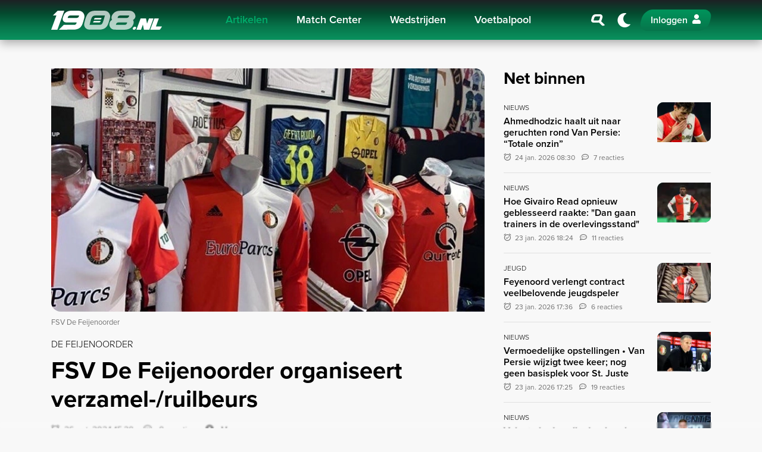

--- FILE ---
content_type: text/html; charset=UTF-8
request_url: https://1908.nl/artikelen/fsv-de-feijenoorder-organiseert-verzamel-ruilbeurs
body_size: 11520
content:
<!DOCTYPE html>
<html lang="nl">

<head>
    <meta charset="utf-8">
    <meta http-equiv="X-UA-Compatible" content="IE=edge">
    <meta name="viewport" content="width=device-width, initial-scale=1.0">

    <title>FSV De Feijenoorder organiseert verzamel-/ruilbeurs</title>
            <meta name="robots" content="max-image-preview:large">
                <meta name="description" content="Feyenoordverzamelingen, ze zijn er in alle vormen en kleuren. Maar geen enkele verzameling is compleet. Reden genoeg om Feijenoorders de kans te geven verzamelingen tentoon te stellen, compleet te maken of om Feyenoord-items te ruilen. Al maanden leeft dit idee in ons hoofd. Een beurs waarop Feijeno...">
        <meta property="og:site_name" content="1908.nl">
    <meta property="og:type" content="article">
    <meta property="og:url" content="https://1908.nl/artikelen/fsv-de-feijenoorder-organiseert-verzamel-ruilbeurs">
    <meta property="og:title" content="FSV De Feijenoorder organiseert verzamel-/ruilbeurs">
            <meta property="og:description" content="Feyenoordverzamelingen, ze zijn er in alle vormen en kleuren. Maar geen enkele verzameling is compleet. Reden genoeg om Feijenoorders de kans te geven verzamelingen tentoon te stellen, compleet te maken of om Feyenoord-items te ruilen. Al maanden leeft dit idee in ons hoofd. Een beurs waarop Feijeno...">
                <meta property="og:image" content="https://media.1908.nl/1908/uploads/2024/03/feijenoorder-verzamelbeurs1.png?size=meta&amp;hash=afbdedd0e59532447a8d42c05af37965">
        <meta property="og:image:width" content="1200">
        <meta property="og:image:height" content="630">
            <meta name="twitter:card" content="summary_large_image">
    <meta name="twitter:url" content="https://1908.nl/artikelen/fsv-de-feijenoorder-organiseert-verzamel-ruilbeurs">
    <meta name="twitter:title" content="FSV De Feijenoorder organiseert verzamel-/ruilbeurs">
            <meta name="twitter:description" content="Feyenoordverzamelingen, ze zijn er in alle vormen en kleuren. Maar geen enkele verzameling is compleet. Reden genoeg om Feijenoorders de kans te geven verzamelingen tentoon te stellen, compleet te maken of om Feyenoord-items te ruilen. Al maanden leeft dit idee in ons hoofd. Een beurs waarop Feijeno...">
                <meta name="twitter:image" content="https://media.1908.nl/1908/uploads/2024/03/feijenoorder-verzamelbeurs1.png?size=meta&amp;hash=afbdedd0e59532447a8d42c05af37965">
        <meta name="theme-color" content="#001B14">

    
    <link rel="icon" href="https://1908.nl/build/favicon-CejfxJNb.ico" sizes="any">
<link rel="icon" href="https://1908.nl/build/favicon-BUM7hw8G.svg" type="image/svg+xml">
<link rel="apple-touch-icon" href="https://1908.nl/build/apple-touch-icon-B2_FgoTZ.png">

<meta name="msapplication-TileColor" content="#FFFFFF">
<meta name="msapplication-config" content="https://1908.nl/browserconfig.xml">
            <link rel="canonical" href="https://1908.nl/artikelen/fsv-de-feijenoorder-organiseert-verzamel-ruilbeurs">
    
    
    <link rel="alternate" type="application/rss+xml" title="RSS Feed 1908.nl" href="https://1908.nl/rss.xml">

    <link rel="manifest" href="https://1908.nl/manifest.json">
    <link rel="preconnect" href="https://use.typekit.net" crossorigin>
    <link rel="preconnect" href="https://p.typekit.net" crossorigin>
    <link rel="preload" href="https://use.typekit.net/oqq0uno.css" as="style">
    <link rel="stylesheet" href="https://use.typekit.net/oqq0uno.css" media="print" onload="this.media='all'">

    <link rel="preload" as="style" href="https://1908.nl/build/app-uq-pWTdW.css" /><link rel="modulepreload" href="https://1908.nl/build/app-BIuT2fJk.js" /><link rel="modulepreload" href="https://1908.nl/build/assets/bootstrap-CjO-zkun.js" /><link rel="stylesheet" href="https://1908.nl/build/app-uq-pWTdW.css" data-navigate-track="reload" /><script type="module" src="https://1908.nl/build/app-BIuT2fJk.js" data-navigate-track="reload"></script>
    <!-- Livewire Styles --><style >[wire\:loading][wire\:loading], [wire\:loading\.delay][wire\:loading\.delay], [wire\:loading\.inline-block][wire\:loading\.inline-block], [wire\:loading\.inline][wire\:loading\.inline], [wire\:loading\.block][wire\:loading\.block], [wire\:loading\.flex][wire\:loading\.flex], [wire\:loading\.table][wire\:loading\.table], [wire\:loading\.grid][wire\:loading\.grid], [wire\:loading\.inline-flex][wire\:loading\.inline-flex] {display: none;}[wire\:loading\.delay\.none][wire\:loading\.delay\.none], [wire\:loading\.delay\.shortest][wire\:loading\.delay\.shortest], [wire\:loading\.delay\.shorter][wire\:loading\.delay\.shorter], [wire\:loading\.delay\.short][wire\:loading\.delay\.short], [wire\:loading\.delay\.default][wire\:loading\.delay\.default], [wire\:loading\.delay\.long][wire\:loading\.delay\.long], [wire\:loading\.delay\.longer][wire\:loading\.delay\.longer], [wire\:loading\.delay\.longest][wire\:loading\.delay\.longest] {display: none;}[wire\:offline][wire\:offline] {display: none;}[wire\:dirty]:not(textarea):not(input):not(select) {display: none;}:root {--livewire-progress-bar-color: #07754B;}[x-cloak] {display: none !important;}[wire\:cloak] {display: none !important;}dialog#livewire-error::backdrop {background-color: rgba(0, 0, 0, .6);}</style>

    
    
            <script>
            (function(w,d,s,l,i){w[l]=w[l]||[];
            w[l].push({'gtm.start': new Date().getTime(),event:'gtm.js'});
            var f=d.getElementsByTagName(s)[0],
                j=d.createElement(s),dl=l!='dataLayer'?'&l='+l:'';
            j.async=true;j.src='https://www.googletagmanager.com/gtm.js?id='+i+dl;
            f.parentNode.insertBefore(j,f);
            })(window,document,'script','dataLayer','GTM-W3PFG7V');
        </script>
    
    
            <script>
            window.r89 = window.r89 || {
                callAds: [],
                pushAd: function(id, name, config) {
                    window.r89.callAds.push([id, name, config]);
                },
                pushAds: function() {
                    window.r89.pushAdsCalled = true;
                }
            };
        </script>
        <script async src="https://tags.refinery89.com/1908nl.js"></script>
    </head>

<body class="page " data-namespace="article">

    <noscript>
    <iframe src="https://www.googletagmanager.com/ns.html?id=GTM-W3PFG7V" height="0" width="0" style="display:none;visibility:hidden"></iframe>
</noscript>

    
            <nav class="navbar navbar-expand-xl" id="navbar">
    <h4 class="sr-only">Navigation</h4>
    <div class="container">

        
        <a wire:navigate class="navbar-brand" href="https://1908.nl">
            1908.nl
        </a>

        
        <div class="collapse navbar-collapse" id="navbarCollapse">
            <div class="container d-block d-xl-flex">
                <div class="mx-xl-auto">
                                            <ul class="navbar-nav">
                                                            
                                <li class="nav-item ">
                                    <a wire:navigate href="https://1908.nl/artikelen" class="nav-link active">
                                        Artikelen
                                    </a>

                                                                    </li>
                                                            
                                <li class="nav-item d-xl-flex dropdown">
                                    <a  href="https://1908.nl/match-center/feyenoord" class="nav-link ">
                                        Match Center
                                    </a>

                                                                            <a class="nav-link dropdown-custom-toggle pl-3 pl-lg-0" href="#" data-toggle="collapse" data-target="#dropdown-collapse-1" aria-label="Inklappen">
                                            <i class="icon-chevron-down"></i>
                                        </a>
                                        <div class="dropdown-menu collapse" id="dropdown-collapse-1">
                                                                                                                                            <a  href="https://1908.nl/match-center/feyenoord" class="dropdown-item ">
                                                    Feyenoord Heren
                                                </a>
                                                                                                                                            <a  href="https://1908.nl/match-center/feyenoord-w" class="dropdown-item ">
                                                    Feyenoord Vrouwen
                                                </a>
                                                                                    </div>
                                                                    </li>
                                                            
                                <li class="nav-item ">
                                    <a  href="https://1908.nl/match-center/feyenoord/schedule" class="nav-link ">
                                        Wedstrijden
                                    </a>

                                                                    </li>
                                                            
                                <li class="nav-item ">
                                    <a wire:navigate href="https://1908.nl/voetbalpool" class="nav-link ">
                                        Voetbalpool
                                    </a>

                                                                    </li>
                            
                            
                            <li class="nav-item d-md-none">
                                <a wire:navigate href="https://1908.nl/search" class="nav-link" aria-label="Zoeken">
                                    <i class="icon-search-slanted icon-fw mr-2"></i> Zoeken
                                </a>
                            </li>
                        </ul>
                                    </div>
            </div>
        </div>

        
        <div class="d-flex justify-content-end align-items-center">
            
            <a wire:navigate href="https://1908.nl/search" class="nav-link font-size-xl p-2 d-none d-md-flex" aria-label="Zoeken">
                <i class="icon-search-slanted icon-fw"></i>
            </a>

            
            <a href="javascript:;" class="nav-link navbar-theme-toggler font-size-xl p-0 mx-1 mx-sm-2" title="Donker / licht thema"></a>

            
            <div id="navbar-auth"></div>

            
            <button class="navbar-toggler collapsed ml-1 ml-sm-2" type="button" data-toggle="navbar" data-target="#navbarCollapse" aria-controls="navbarCollapse" aria-expanded="false" aria-label="Toggle navigation">
                <span class="navbar-toggler-bar"></span>
            </button>
        </div>

    </div>
</nav>
    
        <main id="main">
        <div class="section">
            <div class="container">
                <div class="row">
                    <div class="col-lg-8">

                                                    <div class="position-relative">
                                
                                <picture>
        <source srcset="https://media.1908.nl/1908/uploads/2024/03/feijenoorder-verzamelbeurs1.png?encoding=webp&amp;size=16x9-tn&amp;hash=c4eafd173ebf14cdbf701575eb58ab16" data-srcset="https://media.1908.nl/1908/uploads/2024/03/feijenoorder-verzamelbeurs1.png?encoding=webp&amp;size=16x9-ti&amp;hash=3c4c06b34adb1d0d0882a0d50b645865 96w,https://media.1908.nl/1908/uploads/2024/03/feijenoorder-verzamelbeurs1.png?encoding=webp&amp;size=16x9-th&amp;hash=1857f307a1b99e9d955d71037f11f684 160w,https://media.1908.nl/1908/uploads/2024/03/feijenoorder-verzamelbeurs1.png?encoding=webp&amp;size=16x9-xs&amp;hash=919f488b752626b2336a27a7591972d9 320w,https://media.1908.nl/1908/uploads/2024/03/feijenoorder-verzamelbeurs1.png?encoding=webp&amp;size=16x9-sm&amp;hash=0230aba3882e52cfa2884e8f09fb783e 640w,https://media.1908.nl/1908/uploads/2024/03/feijenoorder-verzamelbeurs1.png?encoding=webp&amp;size=16x9-md&amp;hash=85f1d70a6da95142839c2b1aff78318a 768w,https://media.1908.nl/1908/uploads/2024/03/feijenoorder-verzamelbeurs1.png?encoding=webp&amp;size=16x9-lg&amp;hash=b7a66c77829e4f12ef6e524b458334b7 1024w,https://media.1908.nl/1908/uploads/2024/03/feijenoorder-verzamelbeurs1.png?encoding=webp&amp;size=16x9-xl&amp;hash=eb00403ab438f85deb196378822aefd1 1536w,https://media.1908.nl/1908/uploads/2024/03/feijenoorder-verzamelbeurs1.png?encoding=webp&amp;size=16x9-2k&amp;hash=dc7e2b1116ad3f7b72de40e3da79ccda 2048w,https://media.1908.nl/1908/uploads/2024/03/feijenoorder-verzamelbeurs1.png?encoding=webp&amp;size=16x9-4k&amp;hash=88e697fb888a9276d8723d82b52e37de 3840w" type="image/webp">
        <img decoding="async" src="https://media.1908.nl/1908/uploads/2024/03/feijenoorder-verzamelbeurs1.png?size=16x9-tn&amp;hash=ba41deada2a115325fe85a35e1cfc45e" data-src="https://media.1908.nl/1908/uploads/2024/03/feijenoorder-verzamelbeurs1.png?size=16x9-4k&amp;hash=50ec90acb4ae4ddbb27b6af1d51212e7" data-srcset="https://media.1908.nl/1908/uploads/2024/03/feijenoorder-verzamelbeurs1.png?size=16x9-ti&amp;hash=581a29d212985916085483d38b76dc3b 96w,https://media.1908.nl/1908/uploads/2024/03/feijenoorder-verzamelbeurs1.png?size=16x9-th&amp;hash=0dcc68296acd2130d3fdb4e68fd41ec2 160w,https://media.1908.nl/1908/uploads/2024/03/feijenoorder-verzamelbeurs1.png?size=16x9-xs&amp;hash=6163fa5b73e6d5b12677da31ee237fee 320w,https://media.1908.nl/1908/uploads/2024/03/feijenoorder-verzamelbeurs1.png?size=16x9-sm&amp;hash=55f482fead3d8b5c4fc5f8b667b3189f 640w,https://media.1908.nl/1908/uploads/2024/03/feijenoorder-verzamelbeurs1.png?size=16x9-md&amp;hash=2d4cfb70c8b393b7df66eeef69b0b8d0 768w,https://media.1908.nl/1908/uploads/2024/03/feijenoorder-verzamelbeurs1.png?size=16x9-lg&amp;hash=3b7d4b7dc2efefbd3bde022ca4b61a0d 1024w,https://media.1908.nl/1908/uploads/2024/03/feijenoorder-verzamelbeurs1.png?size=16x9-xl&amp;hash=40cec7ecd0202e7f0b218365735ea137 1536w,https://media.1908.nl/1908/uploads/2024/03/feijenoorder-verzamelbeurs1.png?size=16x9-2k&amp;hash=cca963aef4b6555996bfd7d79a9cb9cc 2048w,https://media.1908.nl/1908/uploads/2024/03/feijenoorder-verzamelbeurs1.png?size=16x9-4k&amp;hash=50ec90acb4ae4ddbb27b6af1d51212e7 3840w" data-sizes="auto" alt="feijenoorder-verzamelbeurs1"  width="3840"   height="2160"  class="img-fluid w-100 rounded-tr-lg rounded-bl-lg lazyload" >
    </picture>
                            </div>

                            
                                                            <p class="text-muted small mt-2">FSV De Feijenoorder</p>
                                                    
                        
                        <div class="d-flex mt-3 mb-2">
                                                                                        <span class="font-weight-light text-uppercase">
                                    De Feijenoorder
                                </span>
                                                    </div>

                        <h1>FSV De Feijenoorder organiseert verzamel-/ruilbeurs</h1>

                        <div class="row align-items-end no-gutters text-secondary font-size-sm my-3">
                                                            <div class="col-auto pr-3">
                                    <time class="datetime" datetime="2024-03-26T14:20:02+00:00">
                                        26 mrt. 2024 15:20
                                    </time>
                                </div>
                            
                                                            <div class="col-auto pr-3">
                                    <a href="#comments" class="text-reset">
                                        <i class="icon-speech-regular mr-2"></i>
                                        0 reacties
                                    </a>
                                </div>
                            
                            <div class="col-md">
                                <i class="icon-user-circle mr-2"></i>
                                <span data-author="4310" class="author">
                                    Moreno
                                </span>
                            </div>
                        </div>

                        <div class="r89-mobile-billboard-top"></div>
                        <div class="r89-desktop-leaderboard-atf"></div>

                        <div class="mb-5 font-size-lg">
                            <div class="content-rendered">
                                <div class="section">
        <p><strong>Feyenoordverzamelingen, ze zijn er in alle vormen en kleuren. Maar geen enkele verzameling is compleet. Reden genoeg om Feijenoorders de kans te geven verzamelingen tentoon te stellen, compleet te maken of om Feyenoord-items te ruilen.</strong></p>
<p>Al maanden leeft dit idee in ons hoofd. Een beurs waarop Feijenoorders elkaar hun verzameling kunnen laten zien, spullen kunnen kopen en/of ruilen of gewoon lekker ouderwets langs de verschillende kraampjes lopen en rondkijken.</p>
<p>Feyenoord is een club met een geweldig mooie historie. Van een legendarische Europese campagne in 1970, naar een diep dal in het seizoen 2010-2011, naar het langverwachte kampioenschap in 2017. Zo veel prachtige momenten die zorgen voor unieke Feyenoord gerelateerde items. Gedragen shirts, servetten van het kampioensfeest, stropdassen van bestuurders, miniatuur prijzen, pinnen, stickers, Stadion Sport Nieuws edities, Hand in Hand magazines, niets is te gek om te verzamelen.</p>
<p>De Feijenoorder is voornemens om dit evenement weer in het leven te roepen. Supporters moeten met elkaar in contact kunnen komen om de passie te delen. Achter de schermen zijn wij bezig met de organisatie van dit evenement. Binnenkort zal afdeling Supporterszaken vanuit de club aansluiten om mee te denken over dit evenement.</p>
<p>Om alvast wat op de zaken vooruit te lopen, willen wij alvast polsen welke verschillende verzamelaars met verschillende verzamelingen het leuk zouden vinden om deel te nemen aan dit evenement.</p>
<p><a href="https://defeijenoorder.nl/2024/03/26/verzamel-ruilbeurs/">Klik hier</a> om naar de site van De Feijenoorder te gaan en je interesse aan te geven. <em>Let op, dit is uitsluitend een peiling, geen inschrijving tot het evenement.</em></p>
<p><strong><em>Tekst: DeFeijenoorder.nl</em></strong></p>
    </div>
<figure class="mb-4" id="b-327c3e0a-0286-44b7-abe2-f0bf89cedb3c">
    <picture>
        <source srcset="https://media.1908.nl/1908/uploads/2024/03/feijenoorder-verzamelbeurd.jpeg?encoding=webp&amp;size=tn&amp;hash=a2afcf12aebff40f32d8b0b513463009" data-srcset="https://media.1908.nl/1908/uploads/2024/03/feijenoorder-verzamelbeurd.jpeg?encoding=webp&amp;size=ti&amp;hash=79a451c0e327121b45c15eaed9ed284b 96w,https://media.1908.nl/1908/uploads/2024/03/feijenoorder-verzamelbeurd.jpeg?encoding=webp&amp;size=th&amp;hash=b57254d6435d6e7e0206906c176087ae 160w,https://media.1908.nl/1908/uploads/2024/03/feijenoorder-verzamelbeurd.jpeg?encoding=webp&amp;size=xs&amp;hash=f9945d4d04e1cf0e6d79a9efa5caaf43 320w,https://media.1908.nl/1908/uploads/2024/03/feijenoorder-verzamelbeurd.jpeg?encoding=webp&amp;size=sm&amp;hash=2c2201a60f537f6e0dadc9bf2551f896 640w,https://media.1908.nl/1908/uploads/2024/03/feijenoorder-verzamelbeurd.jpeg?encoding=webp&amp;size=md&amp;hash=c67d1069547e06fefa16130c7863dc1c 768w,https://media.1908.nl/1908/uploads/2024/03/feijenoorder-verzamelbeurd.jpeg?encoding=webp&amp;size=lg&amp;hash=547cc72fca7fe5a8dc9227c823010907 1024w,https://media.1908.nl/1908/uploads/2024/03/feijenoorder-verzamelbeurd.jpeg?encoding=webp&amp;size=xl&amp;hash=9540230516320d2145d859b8455da49b 1536w,https://media.1908.nl/1908/uploads/2024/03/feijenoorder-verzamelbeurd.jpeg?encoding=webp&amp;size=2k&amp;hash=7a26181db28c5394c8278545c8dfd2e4 2048w,https://media.1908.nl/1908/uploads/2024/03/feijenoorder-verzamelbeurd.jpeg?encoding=webp&amp;size=4k&amp;hash=a7c148afa77a6f75254c15565e7c81ae 3840w" type="image/webp">
        <img decoding="async" src="https://media.1908.nl/1908/uploads/2024/03/feijenoorder-verzamelbeurd.jpeg?size=tn&amp;hash=8c799dd3373a993334921e778370b3dc" data-src="https://media.1908.nl/1908/uploads/2024/03/feijenoorder-verzamelbeurd.jpeg?size=4k&amp;hash=74d50e8a842b8ce12fa9c8dc9673e10d" data-srcset="https://media.1908.nl/1908/uploads/2024/03/feijenoorder-verzamelbeurd.jpeg?size=ti&amp;hash=60d2d9d76ffc7a60636d6ac065b563e2 96w,https://media.1908.nl/1908/uploads/2024/03/feijenoorder-verzamelbeurd.jpeg?size=th&amp;hash=2c30998ab3215a0864714b33a6f1fce6 160w,https://media.1908.nl/1908/uploads/2024/03/feijenoorder-verzamelbeurd.jpeg?size=xs&amp;hash=2018c4822780de82017488f8449c100e 320w,https://media.1908.nl/1908/uploads/2024/03/feijenoorder-verzamelbeurd.jpeg?size=sm&amp;hash=a014c5555c10003491ce2419a3de3f22 640w,https://media.1908.nl/1908/uploads/2024/03/feijenoorder-verzamelbeurd.jpeg?size=md&amp;hash=a3bb91549974ef9de94e266c6d49b39d 768w,https://media.1908.nl/1908/uploads/2024/03/feijenoorder-verzamelbeurd.jpeg?size=lg&amp;hash=c7d0002d6fa4596e08ff3c617171678f 1024w,https://media.1908.nl/1908/uploads/2024/03/feijenoorder-verzamelbeurd.jpeg?size=xl&amp;hash=93d3994723a24d0edd53333b613c2d7f 1536w,https://media.1908.nl/1908/uploads/2024/03/feijenoorder-verzamelbeurd.jpeg?size=2k&amp;hash=c3767fea5a58a8956e3251a7fae1fc48 2048w,https://media.1908.nl/1908/uploads/2024/03/feijenoorder-verzamelbeurd.jpeg?size=4k&amp;hash=74d50e8a842b8ce12fa9c8dc9673e10d 3840w" data-sizes="auto" alt="feijenoorder-verzamelbeurd"   class="img-fluid lazyload rounded w-100" >
    </picture>
    </figure>

                            </div>

                            
                            
                                                            <aside class="my-5">
                                    <h3 class="font-weight-bolder">Aanbevolen artikelen</h3>
                                                                            <article class="border-bottom py-3">
    <a wire:navigate href="https://1908.nl/artikelen/aanbeveling-interessante-rechtsbuitens" class="big-link">
        <div class="row">
            <div class="col-auto list-image">
                <div class="ratio-4x3 bg-dark rounded-br rounded-tl overflow-hidden maxw-90px">
                                            <div class="position-relative">
                                                            <div class="header-overlay rounded-br">

                                    
                                    

                                </div>
                                                        <picture>
        <source srcset="https://media.1908.nl/1908/uploads/2024/03/yv20231112yv20231112a1b03208-1.JPG?encoding=webp&amp;size=4x3-tn&amp;hash=46b7cf7079bb74e38b6fc6570eab79d3" data-srcset="https://media.1908.nl/1908/uploads/2024/03/yv20231112yv20231112a1b03208-1.JPG?encoding=webp&amp;size=4x3-ti&amp;hash=c9cbd1f911012c1679858574b1947b4b 96w,https://media.1908.nl/1908/uploads/2024/03/yv20231112yv20231112a1b03208-1.JPG?encoding=webp&amp;size=4x3-th&amp;hash=814374124ca8d93a2e70a8558b069656 160w,https://media.1908.nl/1908/uploads/2024/03/yv20231112yv20231112a1b03208-1.JPG?encoding=webp&amp;size=4x3-xs&amp;hash=1ea6b72380d42bd5aa2f84c42bd03621 320w,https://media.1908.nl/1908/uploads/2024/03/yv20231112yv20231112a1b03208-1.JPG?encoding=webp&amp;size=4x3-sm&amp;hash=8dee57c4b1f47305e1c022fa83f80b24 640w,https://media.1908.nl/1908/uploads/2024/03/yv20231112yv20231112a1b03208-1.JPG?encoding=webp&amp;size=4x3-md&amp;hash=396cf1cbb1ea2e2d949a4ce346d7c336 768w,https://media.1908.nl/1908/uploads/2024/03/yv20231112yv20231112a1b03208-1.JPG?encoding=webp&amp;size=4x3-lg&amp;hash=5cd53c1b8cbcd8485c14c4a93b3ce6f0 1024w,https://media.1908.nl/1908/uploads/2024/03/yv20231112yv20231112a1b03208-1.JPG?encoding=webp&amp;size=4x3-xl&amp;hash=37c6d15f0c042641b4d7744e1f7a0050 1536w,https://media.1908.nl/1908/uploads/2024/03/yv20231112yv20231112a1b03208-1.JPG?encoding=webp&amp;size=4x3-2k&amp;hash=9a1c7114a720a6787857b5d60e971dc4 2048w,https://media.1908.nl/1908/uploads/2024/03/yv20231112yv20231112a1b03208-1.JPG?encoding=webp&amp;size=4x3-4k&amp;hash=ed3e7336fd39f0dc4705eb4894af8f46 3840w" type="image/webp">
        <img decoding="async" src="https://media.1908.nl/1908/uploads/2024/03/yv20231112yv20231112a1b03208-1.JPG?size=4x3-tn&amp;hash=db6fa3a33e2ab3c5cdf46e4845c8b115" data-src="https://media.1908.nl/1908/uploads/2024/03/yv20231112yv20231112a1b03208-1.JPG?size=4x3-4k&amp;hash=cbd8aedfd951ba2f8f5612bb75c57325" data-srcset="https://media.1908.nl/1908/uploads/2024/03/yv20231112yv20231112a1b03208-1.JPG?size=4x3-ti&amp;hash=6288652fe329abab3e1deec45027eb85 96w,https://media.1908.nl/1908/uploads/2024/03/yv20231112yv20231112a1b03208-1.JPG?size=4x3-th&amp;hash=c973fa5b9eca7e0d279b010df16888f5 160w,https://media.1908.nl/1908/uploads/2024/03/yv20231112yv20231112a1b03208-1.JPG?size=4x3-xs&amp;hash=31196feb706e99d3b6982141190e0422 320w,https://media.1908.nl/1908/uploads/2024/03/yv20231112yv20231112a1b03208-1.JPG?size=4x3-sm&amp;hash=f9232d8d82c0fbf5a8425b50e26cab9e 640w,https://media.1908.nl/1908/uploads/2024/03/yv20231112yv20231112a1b03208-1.JPG?size=4x3-md&amp;hash=e9f508c1260a9fb7161f5048dceecdfc 768w,https://media.1908.nl/1908/uploads/2024/03/yv20231112yv20231112a1b03208-1.JPG?size=4x3-lg&amp;hash=e4255ccb20bf0ec3dbd9ff4424cdf091 1024w,https://media.1908.nl/1908/uploads/2024/03/yv20231112yv20231112a1b03208-1.JPG?size=4x3-xl&amp;hash=b86223fb750b128df7651be7095aed5d 1536w,https://media.1908.nl/1908/uploads/2024/03/yv20231112yv20231112a1b03208-1.JPG?size=4x3-2k&amp;hash=3f9e6c0e69d38cc647c9fee855d2c99f 2048w,https://media.1908.nl/1908/uploads/2024/03/yv20231112yv20231112a1b03208-1.JPG?size=4x3-4k&amp;hash=cbd8aedfd951ba2f8f5612bb75c57325 3840w" data-sizes="auto" alt="Aanbeveling • Interessante rechtsbuitens"  width="3840"   height="2880"  class="img-fluid lazyload" >
    </picture>
                        </div>
                                    </div>
            </div>
            <div class="col d-flex flex-column justify-content-center list-text">
                <small class="font-size-xs font-weight-light text-uppercase mb-1">Series</small>

                <h2 class="h6 title font-weight-semi-bold mb-1">Aanbeveling • Interessante rechtsbuitens</h2>

                <div class="text-secondary font-size-xs">
                                            <time class="datetime mr-2" datetime="2024-03-26T13:26:47+00:00">
                            26 mrt. 2024 14:26
                        </time>
                    
                                            <i class="icon-speech-regular mr-2"></i>110 reacties
                                    </div>
            </div>
        </div>
    </a>
</article>
                                                                            <article class="border-bottom py-3">
    <a wire:navigate href="https://1908.nl/artikelen/geen-feyenoorders-in-de-basiself-bij-oranje" class="big-link">
        <div class="row">
            <div class="col-auto list-image">
                <div class="ratio-4x3 bg-dark rounded-br rounded-tl overflow-hidden maxw-90px">
                                            <div class="position-relative">
                                                        <picture>
        <source srcset="https://media.1908.nl/1908/uploads/2022/11/kuip-oranje.jpg?encoding=webp&amp;size=4x3-tn&amp;hash=46b7cf7079bb74e38b6fc6570eab79d3" data-srcset="https://media.1908.nl/1908/uploads/2022/11/kuip-oranje.jpg?encoding=webp&amp;size=4x3-ti&amp;hash=c9cbd1f911012c1679858574b1947b4b 96w,https://media.1908.nl/1908/uploads/2022/11/kuip-oranje.jpg?encoding=webp&amp;size=4x3-th&amp;hash=814374124ca8d93a2e70a8558b069656 160w,https://media.1908.nl/1908/uploads/2022/11/kuip-oranje.jpg?encoding=webp&amp;size=4x3-xs&amp;hash=1ea6b72380d42bd5aa2f84c42bd03621 320w,https://media.1908.nl/1908/uploads/2022/11/kuip-oranje.jpg?encoding=webp&amp;size=4x3-sm&amp;hash=8dee57c4b1f47305e1c022fa83f80b24 640w,https://media.1908.nl/1908/uploads/2022/11/kuip-oranje.jpg?encoding=webp&amp;size=4x3-md&amp;hash=396cf1cbb1ea2e2d949a4ce346d7c336 768w,https://media.1908.nl/1908/uploads/2022/11/kuip-oranje.jpg?encoding=webp&amp;size=4x3-lg&amp;hash=5cd53c1b8cbcd8485c14c4a93b3ce6f0 1024w,https://media.1908.nl/1908/uploads/2022/11/kuip-oranje.jpg?encoding=webp&amp;size=4x3-xl&amp;hash=37c6d15f0c042641b4d7744e1f7a0050 1536w,https://media.1908.nl/1908/uploads/2022/11/kuip-oranje.jpg?encoding=webp&amp;size=4x3-2k&amp;hash=9a1c7114a720a6787857b5d60e971dc4 2048w,https://media.1908.nl/1908/uploads/2022/11/kuip-oranje.jpg?encoding=webp&amp;size=4x3-4k&amp;hash=ed3e7336fd39f0dc4705eb4894af8f46 3840w" type="image/webp">
        <img decoding="async" src="https://media.1908.nl/1908/uploads/2022/11/kuip-oranje.jpg?size=4x3-tn&amp;hash=db6fa3a33e2ab3c5cdf46e4845c8b115" data-src="https://media.1908.nl/1908/uploads/2022/11/kuip-oranje.jpg?size=4x3-4k&amp;hash=cbd8aedfd951ba2f8f5612bb75c57325" data-srcset="https://media.1908.nl/1908/uploads/2022/11/kuip-oranje.jpg?size=4x3-ti&amp;hash=6288652fe329abab3e1deec45027eb85 96w,https://media.1908.nl/1908/uploads/2022/11/kuip-oranje.jpg?size=4x3-th&amp;hash=c973fa5b9eca7e0d279b010df16888f5 160w,https://media.1908.nl/1908/uploads/2022/11/kuip-oranje.jpg?size=4x3-xs&amp;hash=31196feb706e99d3b6982141190e0422 320w,https://media.1908.nl/1908/uploads/2022/11/kuip-oranje.jpg?size=4x3-sm&amp;hash=f9232d8d82c0fbf5a8425b50e26cab9e 640w,https://media.1908.nl/1908/uploads/2022/11/kuip-oranje.jpg?size=4x3-md&amp;hash=e9f508c1260a9fb7161f5048dceecdfc 768w,https://media.1908.nl/1908/uploads/2022/11/kuip-oranje.jpg?size=4x3-lg&amp;hash=e4255ccb20bf0ec3dbd9ff4424cdf091 1024w,https://media.1908.nl/1908/uploads/2022/11/kuip-oranje.jpg?size=4x3-xl&amp;hash=b86223fb750b128df7651be7095aed5d 1536w,https://media.1908.nl/1908/uploads/2022/11/kuip-oranje.jpg?size=4x3-2k&amp;hash=3f9e6c0e69d38cc647c9fee855d2c99f 2048w,https://media.1908.nl/1908/uploads/2022/11/kuip-oranje.jpg?size=4x3-4k&amp;hash=cbd8aedfd951ba2f8f5612bb75c57325 3840w" data-sizes="auto" alt="Geen Feyenoorders in de basiself bij Oranje"  width="3840"   height="2880"  class="img-fluid lazyload" >
    </picture>
                        </div>
                                    </div>
            </div>
            <div class="col d-flex flex-column justify-content-center list-text">
                <small class="font-size-xs font-weight-light text-uppercase mb-1">Nieuws</small>

                <h2 class="h6 title font-weight-semi-bold mb-1">Geen Feyenoorders in de basiself bij Oranje</h2>

                <div class="text-secondary font-size-xs">
                                            <time class="datetime mr-2" datetime="2024-03-26T18:30:39+00:00">
                            26 mrt. 2024 19:30
                        </time>
                    
                                            <i class="icon-speech-regular mr-2"></i>17 reacties
                                    </div>
            </div>
        </div>
    </a>
</article>
                                                                            <article class="border-bottom py-3">
    <a wire:navigate href="https://1908.nl/artikelen/feyenoord-beloont-valente-contractverlenging-voor-rijzende-ster" class="big-link">
        <div class="row">
            <div class="col-auto list-image">
                <div class="ratio-4x3 bg-dark rounded-br rounded-tl overflow-hidden maxw-90px">
                                            <div class="position-relative">
                                                        <picture>
        <source srcset="https://media.1908.nl/1908/uploads/2025/12/valente-proshots-1.jpg?encoding=webp&amp;size=4x3-tn&amp;hash=46b7cf7079bb74e38b6fc6570eab79d3" data-srcset="https://media.1908.nl/1908/uploads/2025/12/valente-proshots-1.jpg?encoding=webp&amp;size=4x3-ti&amp;hash=c9cbd1f911012c1679858574b1947b4b 96w,https://media.1908.nl/1908/uploads/2025/12/valente-proshots-1.jpg?encoding=webp&amp;size=4x3-th&amp;hash=814374124ca8d93a2e70a8558b069656 160w,https://media.1908.nl/1908/uploads/2025/12/valente-proshots-1.jpg?encoding=webp&amp;size=4x3-xs&amp;hash=1ea6b72380d42bd5aa2f84c42bd03621 320w,https://media.1908.nl/1908/uploads/2025/12/valente-proshots-1.jpg?encoding=webp&amp;size=4x3-sm&amp;hash=8dee57c4b1f47305e1c022fa83f80b24 640w,https://media.1908.nl/1908/uploads/2025/12/valente-proshots-1.jpg?encoding=webp&amp;size=4x3-md&amp;hash=396cf1cbb1ea2e2d949a4ce346d7c336 768w,https://media.1908.nl/1908/uploads/2025/12/valente-proshots-1.jpg?encoding=webp&amp;size=4x3-lg&amp;hash=5cd53c1b8cbcd8485c14c4a93b3ce6f0 1024w,https://media.1908.nl/1908/uploads/2025/12/valente-proshots-1.jpg?encoding=webp&amp;size=4x3-xl&amp;hash=37c6d15f0c042641b4d7744e1f7a0050 1536w,https://media.1908.nl/1908/uploads/2025/12/valente-proshots-1.jpg?encoding=webp&amp;size=4x3-2k&amp;hash=9a1c7114a720a6787857b5d60e971dc4 2048w,https://media.1908.nl/1908/uploads/2025/12/valente-proshots-1.jpg?encoding=webp&amp;size=4x3-4k&amp;hash=ed3e7336fd39f0dc4705eb4894af8f46 3840w" type="image/webp">
        <img decoding="async" src="https://media.1908.nl/1908/uploads/2025/12/valente-proshots-1.jpg?size=4x3-tn&amp;hash=db6fa3a33e2ab3c5cdf46e4845c8b115" data-src="https://media.1908.nl/1908/uploads/2025/12/valente-proshots-1.jpg?size=4x3-4k&amp;hash=cbd8aedfd951ba2f8f5612bb75c57325" data-srcset="https://media.1908.nl/1908/uploads/2025/12/valente-proshots-1.jpg?size=4x3-ti&amp;hash=6288652fe329abab3e1deec45027eb85 96w,https://media.1908.nl/1908/uploads/2025/12/valente-proshots-1.jpg?size=4x3-th&amp;hash=c973fa5b9eca7e0d279b010df16888f5 160w,https://media.1908.nl/1908/uploads/2025/12/valente-proshots-1.jpg?size=4x3-xs&amp;hash=31196feb706e99d3b6982141190e0422 320w,https://media.1908.nl/1908/uploads/2025/12/valente-proshots-1.jpg?size=4x3-sm&amp;hash=f9232d8d82c0fbf5a8425b50e26cab9e 640w,https://media.1908.nl/1908/uploads/2025/12/valente-proshots-1.jpg?size=4x3-md&amp;hash=e9f508c1260a9fb7161f5048dceecdfc 768w,https://media.1908.nl/1908/uploads/2025/12/valente-proshots-1.jpg?size=4x3-lg&amp;hash=e4255ccb20bf0ec3dbd9ff4424cdf091 1024w,https://media.1908.nl/1908/uploads/2025/12/valente-proshots-1.jpg?size=4x3-xl&amp;hash=b86223fb750b128df7651be7095aed5d 1536w,https://media.1908.nl/1908/uploads/2025/12/valente-proshots-1.jpg?size=4x3-2k&amp;hash=3f9e6c0e69d38cc647c9fee855d2c99f 2048w,https://media.1908.nl/1908/uploads/2025/12/valente-proshots-1.jpg?size=4x3-4k&amp;hash=cbd8aedfd951ba2f8f5612bb75c57325 3840w" data-sizes="auto" alt="Feyenoord beloont Valente: contractverlenging voor rijzende ster"  width="3840"   height="2880"  class="img-fluid lazyload" >
    </picture>
                        </div>
                                    </div>
            </div>
            <div class="col d-flex flex-column justify-content-center list-text">
                <small class="font-size-xs font-weight-light text-uppercase mb-1">Nieuws</small>

                <h2 class="h6 title font-weight-semi-bold mb-1">Feyenoord beloont Valente: contractverlenging voor rijzende ster</h2>

                <div class="text-secondary font-size-xs">
                                            <time class="datetime mr-2" datetime="2026-01-23T13:39:54+00:00">
                            23 jan. 2026 14:39
                        </time>
                    
                                            <i class="icon-speech-regular mr-2"></i>23 reacties
                                    </div>
            </div>
        </div>
    </a>
</article>
                                                                            <article class="border-bottom py-3">
    <a wire:navigate href="https://1908.nl/artikelen/marseille-wilde-eigenlijk-wachten-met-aantrekken-timber-tot-transfervrije-overstap" class="big-link">
        <div class="row">
            <div class="col-auto list-image">
                <div class="ratio-4x3 bg-dark rounded-br rounded-tl overflow-hidden maxw-90px">
                                            <div class="position-relative">
                                                        <picture>
        <source srcset="https://media.1908.nl/1908/uploads/2025/11/timber-proshots.jpg?encoding=webp&amp;size=4x3-tn&amp;hash=46b7cf7079bb74e38b6fc6570eab79d3" data-srcset="https://media.1908.nl/1908/uploads/2025/11/timber-proshots.jpg?encoding=webp&amp;size=4x3-ti&amp;hash=c9cbd1f911012c1679858574b1947b4b 96w,https://media.1908.nl/1908/uploads/2025/11/timber-proshots.jpg?encoding=webp&amp;size=4x3-th&amp;hash=814374124ca8d93a2e70a8558b069656 160w,https://media.1908.nl/1908/uploads/2025/11/timber-proshots.jpg?encoding=webp&amp;size=4x3-xs&amp;hash=1ea6b72380d42bd5aa2f84c42bd03621 320w,https://media.1908.nl/1908/uploads/2025/11/timber-proshots.jpg?encoding=webp&amp;size=4x3-sm&amp;hash=8dee57c4b1f47305e1c022fa83f80b24 640w,https://media.1908.nl/1908/uploads/2025/11/timber-proshots.jpg?encoding=webp&amp;size=4x3-md&amp;hash=396cf1cbb1ea2e2d949a4ce346d7c336 768w,https://media.1908.nl/1908/uploads/2025/11/timber-proshots.jpg?encoding=webp&amp;size=4x3-lg&amp;hash=5cd53c1b8cbcd8485c14c4a93b3ce6f0 1024w,https://media.1908.nl/1908/uploads/2025/11/timber-proshots.jpg?encoding=webp&amp;size=4x3-xl&amp;hash=37c6d15f0c042641b4d7744e1f7a0050 1536w,https://media.1908.nl/1908/uploads/2025/11/timber-proshots.jpg?encoding=webp&amp;size=4x3-2k&amp;hash=9a1c7114a720a6787857b5d60e971dc4 2048w,https://media.1908.nl/1908/uploads/2025/11/timber-proshots.jpg?encoding=webp&amp;size=4x3-4k&amp;hash=ed3e7336fd39f0dc4705eb4894af8f46 3840w" type="image/webp">
        <img decoding="async" src="https://media.1908.nl/1908/uploads/2025/11/timber-proshots.jpg?size=4x3-tn&amp;hash=db6fa3a33e2ab3c5cdf46e4845c8b115" data-src="https://media.1908.nl/1908/uploads/2025/11/timber-proshots.jpg?size=4x3-4k&amp;hash=cbd8aedfd951ba2f8f5612bb75c57325" data-srcset="https://media.1908.nl/1908/uploads/2025/11/timber-proshots.jpg?size=4x3-ti&amp;hash=6288652fe329abab3e1deec45027eb85 96w,https://media.1908.nl/1908/uploads/2025/11/timber-proshots.jpg?size=4x3-th&amp;hash=c973fa5b9eca7e0d279b010df16888f5 160w,https://media.1908.nl/1908/uploads/2025/11/timber-proshots.jpg?size=4x3-xs&amp;hash=31196feb706e99d3b6982141190e0422 320w,https://media.1908.nl/1908/uploads/2025/11/timber-proshots.jpg?size=4x3-sm&amp;hash=f9232d8d82c0fbf5a8425b50e26cab9e 640w,https://media.1908.nl/1908/uploads/2025/11/timber-proshots.jpg?size=4x3-md&amp;hash=e9f508c1260a9fb7161f5048dceecdfc 768w,https://media.1908.nl/1908/uploads/2025/11/timber-proshots.jpg?size=4x3-lg&amp;hash=e4255ccb20bf0ec3dbd9ff4424cdf091 1024w,https://media.1908.nl/1908/uploads/2025/11/timber-proshots.jpg?size=4x3-xl&amp;hash=b86223fb750b128df7651be7095aed5d 1536w,https://media.1908.nl/1908/uploads/2025/11/timber-proshots.jpg?size=4x3-2k&amp;hash=3f9e6c0e69d38cc647c9fee855d2c99f 2048w,https://media.1908.nl/1908/uploads/2025/11/timber-proshots.jpg?size=4x3-4k&amp;hash=cbd8aedfd951ba2f8f5612bb75c57325 3840w" data-sizes="auto" alt="Marseille wilde oorspronkelijk wachten met aantrekken Timber tot transfervrije overstap"  width="3840"   height="2880"  class="img-fluid lazyload" >
    </picture>
                        </div>
                                    </div>
            </div>
            <div class="col d-flex flex-column justify-content-center list-text">
                <small class="font-size-xs font-weight-light text-uppercase mb-1">Nieuws</small>

                <h2 class="h6 title font-weight-semi-bold mb-1">Marseille wilde oorspronkelijk wachten met aantrekken Timber tot transfervrije overstap</h2>

                <div class="text-secondary font-size-xs">
                                            <time class="datetime mr-2" datetime="2026-01-22T12:24:55+00:00">
                            22 jan. 2026 13:24
                        </time>
                    
                                            <i class="icon-speech-regular mr-2"></i>106 reacties
                                    </div>
            </div>
        </div>
    </a>
</article>
                                                                            <article class="border-bottom py-3">
    <a wire:navigate href="https://1908.nl/artikelen/van-persie-positief-vooraf-had-ik-hier-zeker-voor-getekend" class="big-link">
        <div class="row">
            <div class="col-auto list-image">
                <div class="ratio-4x3 bg-dark rounded-br rounded-tl overflow-hidden maxw-90px">
                                            <div class="position-relative">
                                                        <picture>
        <source srcset="https://media.1908.nl/1908/uploads/2026/01/nlb-200999258.jpg?encoding=webp&amp;size=4x3-tn&amp;hash=46b7cf7079bb74e38b6fc6570eab79d3" data-srcset="https://media.1908.nl/1908/uploads/2026/01/nlb-200999258.jpg?encoding=webp&amp;size=4x3-ti&amp;hash=c9cbd1f911012c1679858574b1947b4b 96w,https://media.1908.nl/1908/uploads/2026/01/nlb-200999258.jpg?encoding=webp&amp;size=4x3-th&amp;hash=814374124ca8d93a2e70a8558b069656 160w,https://media.1908.nl/1908/uploads/2026/01/nlb-200999258.jpg?encoding=webp&amp;size=4x3-xs&amp;hash=1ea6b72380d42bd5aa2f84c42bd03621 320w,https://media.1908.nl/1908/uploads/2026/01/nlb-200999258.jpg?encoding=webp&amp;size=4x3-sm&amp;hash=8dee57c4b1f47305e1c022fa83f80b24 640w,https://media.1908.nl/1908/uploads/2026/01/nlb-200999258.jpg?encoding=webp&amp;size=4x3-md&amp;hash=396cf1cbb1ea2e2d949a4ce346d7c336 768w,https://media.1908.nl/1908/uploads/2026/01/nlb-200999258.jpg?encoding=webp&amp;size=4x3-lg&amp;hash=5cd53c1b8cbcd8485c14c4a93b3ce6f0 1024w,https://media.1908.nl/1908/uploads/2026/01/nlb-200999258.jpg?encoding=webp&amp;size=4x3-xl&amp;hash=37c6d15f0c042641b4d7744e1f7a0050 1536w,https://media.1908.nl/1908/uploads/2026/01/nlb-200999258.jpg?encoding=webp&amp;size=4x3-2k&amp;hash=9a1c7114a720a6787857b5d60e971dc4 2048w,https://media.1908.nl/1908/uploads/2026/01/nlb-200999258.jpg?encoding=webp&amp;size=4x3-4k&amp;hash=ed3e7336fd39f0dc4705eb4894af8f46 3840w" type="image/webp">
        <img decoding="async" src="https://media.1908.nl/1908/uploads/2026/01/nlb-200999258.jpg?size=4x3-tn&amp;hash=db6fa3a33e2ab3c5cdf46e4845c8b115" data-src="https://media.1908.nl/1908/uploads/2026/01/nlb-200999258.jpg?size=4x3-4k&amp;hash=cbd8aedfd951ba2f8f5612bb75c57325" data-srcset="https://media.1908.nl/1908/uploads/2026/01/nlb-200999258.jpg?size=4x3-ti&amp;hash=6288652fe329abab3e1deec45027eb85 96w,https://media.1908.nl/1908/uploads/2026/01/nlb-200999258.jpg?size=4x3-th&amp;hash=c973fa5b9eca7e0d279b010df16888f5 160w,https://media.1908.nl/1908/uploads/2026/01/nlb-200999258.jpg?size=4x3-xs&amp;hash=31196feb706e99d3b6982141190e0422 320w,https://media.1908.nl/1908/uploads/2026/01/nlb-200999258.jpg?size=4x3-sm&amp;hash=f9232d8d82c0fbf5a8425b50e26cab9e 640w,https://media.1908.nl/1908/uploads/2026/01/nlb-200999258.jpg?size=4x3-md&amp;hash=e9f508c1260a9fb7161f5048dceecdfc 768w,https://media.1908.nl/1908/uploads/2026/01/nlb-200999258.jpg?size=4x3-lg&amp;hash=e4255ccb20bf0ec3dbd9ff4424cdf091 1024w,https://media.1908.nl/1908/uploads/2026/01/nlb-200999258.jpg?size=4x3-xl&amp;hash=b86223fb750b128df7651be7095aed5d 1536w,https://media.1908.nl/1908/uploads/2026/01/nlb-200999258.jpg?size=4x3-2k&amp;hash=3f9e6c0e69d38cc647c9fee855d2c99f 2048w,https://media.1908.nl/1908/uploads/2026/01/nlb-200999258.jpg?size=4x3-4k&amp;hash=cbd8aedfd951ba2f8f5612bb75c57325 3840w" data-sizes="auto" alt="Van Persie positief: &quot;Vooraf had ik hier zeker voor getekend&quot;"  width="3840"   height="2880"  class="img-fluid lazyload" >
    </picture>
                        </div>
                                    </div>
            </div>
            <div class="col d-flex flex-column justify-content-center list-text">
                <small class="font-size-xs font-weight-light text-uppercase mb-1">Nieuws</small>

                <h2 class="h6 title font-weight-semi-bold mb-1">Van Persie positief: &quot;Vooraf had ik hier zeker voor getekend&quot;</h2>

                <div class="text-secondary font-size-xs">
                                            <time class="datetime mr-2" datetime="2026-01-22T20:16:08+00:00">
                            22 jan. 2026 21:16
                        </time>
                    
                                            <i class="icon-speech-regular mr-2"></i>13 reacties
                                    </div>
            </div>
        </div>
    </a>
</article>
                                                                    </aside>
                            
                        </div>

                        <div class="mb-5">
                            <h3 class="font-weight-bolder mb-3">Delen</h3>
                            <ul class="social-links social-share nocontent align-items-center">
                                <li><a href="#" data-type="twitter" class="social-share-link" title="X / Twitter"><i class="icon-x-twitter icon-fw"></i></a></li>
                                <li><a href="#" data-type="email" class="social-share-link" title="Email"><i class="icon-envelope icon-fw"></i></a></li>
                                <li><a href="#" data-type="facebook" class="social-share-link" title="Facebook"><i class="icon-facebook icon-fw"></i></a></li>
                                <li><a href="#" data-type="whatsapp" class="social-share-link" title="WhatsApp"><i class="icon-whatsapp icon-fw"></i></a></li>
                                <li><a href="#" data-type="linkedin" class="social-share-link" title="LinkedIn"><i class="icon-linkedin icon-fw"></i></a></li>
                            </ul>
                        </div>

                        <div class="r89-mobile-rectangle-low"></div>
                        <div class="r89-desktop-leaderboard-btf"></div>

                        <div id="comments-loader" data-site="1" data-element="65625"></div>
                    </div>

                    <div class="col-lg-4">
                        <aside class="mb-lg-5">
        <h3 class="h3">Net binnen</h3>
        <div class="list list-mirrored">
                            <article class="border-bottom py-3">
    <a wire:navigate href="https://1908.nl/artikelen/ahmedhodzic-haalt-uit-naar-geruchten-rond-van-persie-totale-onzin" class="big-link">
        <div class="row">
            <div class="col-auto list-image">
                <div class="ratio-4x3 bg-dark rounded-br rounded-tl overflow-hidden maxw-90px">
                                            <div class="position-relative">
                                                        <picture>
        <source srcset="https://media.1908.nl/1908/uploads/2026/01/nlb-200901579.jpg?encoding=webp&amp;size=4x3-tn&amp;hash=46b7cf7079bb74e38b6fc6570eab79d3" data-srcset="https://media.1908.nl/1908/uploads/2026/01/nlb-200901579.jpg?encoding=webp&amp;size=4x3-ti&amp;hash=c9cbd1f911012c1679858574b1947b4b 96w,https://media.1908.nl/1908/uploads/2026/01/nlb-200901579.jpg?encoding=webp&amp;size=4x3-th&amp;hash=814374124ca8d93a2e70a8558b069656 160w,https://media.1908.nl/1908/uploads/2026/01/nlb-200901579.jpg?encoding=webp&amp;size=4x3-xs&amp;hash=1ea6b72380d42bd5aa2f84c42bd03621 320w,https://media.1908.nl/1908/uploads/2026/01/nlb-200901579.jpg?encoding=webp&amp;size=4x3-sm&amp;hash=8dee57c4b1f47305e1c022fa83f80b24 640w,https://media.1908.nl/1908/uploads/2026/01/nlb-200901579.jpg?encoding=webp&amp;size=4x3-md&amp;hash=396cf1cbb1ea2e2d949a4ce346d7c336 768w,https://media.1908.nl/1908/uploads/2026/01/nlb-200901579.jpg?encoding=webp&amp;size=4x3-lg&amp;hash=5cd53c1b8cbcd8485c14c4a93b3ce6f0 1024w,https://media.1908.nl/1908/uploads/2026/01/nlb-200901579.jpg?encoding=webp&amp;size=4x3-xl&amp;hash=37c6d15f0c042641b4d7744e1f7a0050 1536w,https://media.1908.nl/1908/uploads/2026/01/nlb-200901579.jpg?encoding=webp&amp;size=4x3-2k&amp;hash=9a1c7114a720a6787857b5d60e971dc4 2048w,https://media.1908.nl/1908/uploads/2026/01/nlb-200901579.jpg?encoding=webp&amp;size=4x3-4k&amp;hash=ed3e7336fd39f0dc4705eb4894af8f46 3840w" type="image/webp">
        <img decoding="async" src="https://media.1908.nl/1908/uploads/2026/01/nlb-200901579.jpg?size=4x3-tn&amp;hash=db6fa3a33e2ab3c5cdf46e4845c8b115" data-src="https://media.1908.nl/1908/uploads/2026/01/nlb-200901579.jpg?size=4x3-4k&amp;hash=cbd8aedfd951ba2f8f5612bb75c57325" data-srcset="https://media.1908.nl/1908/uploads/2026/01/nlb-200901579.jpg?size=4x3-ti&amp;hash=6288652fe329abab3e1deec45027eb85 96w,https://media.1908.nl/1908/uploads/2026/01/nlb-200901579.jpg?size=4x3-th&amp;hash=c973fa5b9eca7e0d279b010df16888f5 160w,https://media.1908.nl/1908/uploads/2026/01/nlb-200901579.jpg?size=4x3-xs&amp;hash=31196feb706e99d3b6982141190e0422 320w,https://media.1908.nl/1908/uploads/2026/01/nlb-200901579.jpg?size=4x3-sm&amp;hash=f9232d8d82c0fbf5a8425b50e26cab9e 640w,https://media.1908.nl/1908/uploads/2026/01/nlb-200901579.jpg?size=4x3-md&amp;hash=e9f508c1260a9fb7161f5048dceecdfc 768w,https://media.1908.nl/1908/uploads/2026/01/nlb-200901579.jpg?size=4x3-lg&amp;hash=e4255ccb20bf0ec3dbd9ff4424cdf091 1024w,https://media.1908.nl/1908/uploads/2026/01/nlb-200901579.jpg?size=4x3-xl&amp;hash=b86223fb750b128df7651be7095aed5d 1536w,https://media.1908.nl/1908/uploads/2026/01/nlb-200901579.jpg?size=4x3-2k&amp;hash=3f9e6c0e69d38cc647c9fee855d2c99f 2048w,https://media.1908.nl/1908/uploads/2026/01/nlb-200901579.jpg?size=4x3-4k&amp;hash=cbd8aedfd951ba2f8f5612bb75c57325 3840w" data-sizes="auto" alt="Ahmedhodzic haalt uit naar geruchten rond Van Persie: “Totale onzin”"  width="3840"   height="2880"  class="img-fluid lazyload" >
    </picture>
                        </div>
                                    </div>
            </div>
            <div class="col d-flex flex-column justify-content-center list-text">
                <small class="font-size-xs font-weight-light text-uppercase mb-1">Nieuws</small>

                <h2 class="h6 title font-weight-semi-bold mb-1">Ahmedhodzic haalt uit naar geruchten rond Van Persie: “Totale onzin”</h2>

                <div class="text-secondary font-size-xs">
                                            <time class="datetime mr-2" datetime="2026-01-24T07:30:43+00:00">
                            24 jan. 2026 08:30
                        </time>
                    
                                            <i class="icon-speech-regular mr-2"></i>7 reacties
                                    </div>
            </div>
        </div>
    </a>
</article>
                            <article class="border-bottom py-3">
    <a wire:navigate href="https://1908.nl/artikelen/hoe-givairo-read-opnieuw-geblesseerd-raakte-dan-gaan-trainers-in-de-overlevingsstand" class="big-link">
        <div class="row">
            <div class="col-auto list-image">
                <div class="ratio-4x3 bg-dark rounded-br rounded-tl overflow-hidden maxw-90px">
                                            <div class="position-relative">
                                                        <picture>
        <source srcset="https://media.1908.nl/1908/uploads/2025/11/read-proshots.jpg?encoding=webp&amp;size=4x3-tn&amp;hash=46b7cf7079bb74e38b6fc6570eab79d3" data-srcset="https://media.1908.nl/1908/uploads/2025/11/read-proshots.jpg?encoding=webp&amp;size=4x3-ti&amp;hash=c9cbd1f911012c1679858574b1947b4b 96w,https://media.1908.nl/1908/uploads/2025/11/read-proshots.jpg?encoding=webp&amp;size=4x3-th&amp;hash=814374124ca8d93a2e70a8558b069656 160w,https://media.1908.nl/1908/uploads/2025/11/read-proshots.jpg?encoding=webp&amp;size=4x3-xs&amp;hash=1ea6b72380d42bd5aa2f84c42bd03621 320w,https://media.1908.nl/1908/uploads/2025/11/read-proshots.jpg?encoding=webp&amp;size=4x3-sm&amp;hash=8dee57c4b1f47305e1c022fa83f80b24 640w,https://media.1908.nl/1908/uploads/2025/11/read-proshots.jpg?encoding=webp&amp;size=4x3-md&amp;hash=396cf1cbb1ea2e2d949a4ce346d7c336 768w,https://media.1908.nl/1908/uploads/2025/11/read-proshots.jpg?encoding=webp&amp;size=4x3-lg&amp;hash=5cd53c1b8cbcd8485c14c4a93b3ce6f0 1024w,https://media.1908.nl/1908/uploads/2025/11/read-proshots.jpg?encoding=webp&amp;size=4x3-xl&amp;hash=37c6d15f0c042641b4d7744e1f7a0050 1536w,https://media.1908.nl/1908/uploads/2025/11/read-proshots.jpg?encoding=webp&amp;size=4x3-2k&amp;hash=9a1c7114a720a6787857b5d60e971dc4 2048w,https://media.1908.nl/1908/uploads/2025/11/read-proshots.jpg?encoding=webp&amp;size=4x3-4k&amp;hash=ed3e7336fd39f0dc4705eb4894af8f46 3840w" type="image/webp">
        <img decoding="async" src="https://media.1908.nl/1908/uploads/2025/11/read-proshots.jpg?size=4x3-tn&amp;hash=db6fa3a33e2ab3c5cdf46e4845c8b115" data-src="https://media.1908.nl/1908/uploads/2025/11/read-proshots.jpg?size=4x3-4k&amp;hash=cbd8aedfd951ba2f8f5612bb75c57325" data-srcset="https://media.1908.nl/1908/uploads/2025/11/read-proshots.jpg?size=4x3-ti&amp;hash=6288652fe329abab3e1deec45027eb85 96w,https://media.1908.nl/1908/uploads/2025/11/read-proshots.jpg?size=4x3-th&amp;hash=c973fa5b9eca7e0d279b010df16888f5 160w,https://media.1908.nl/1908/uploads/2025/11/read-proshots.jpg?size=4x3-xs&amp;hash=31196feb706e99d3b6982141190e0422 320w,https://media.1908.nl/1908/uploads/2025/11/read-proshots.jpg?size=4x3-sm&amp;hash=f9232d8d82c0fbf5a8425b50e26cab9e 640w,https://media.1908.nl/1908/uploads/2025/11/read-proshots.jpg?size=4x3-md&amp;hash=e9f508c1260a9fb7161f5048dceecdfc 768w,https://media.1908.nl/1908/uploads/2025/11/read-proshots.jpg?size=4x3-lg&amp;hash=e4255ccb20bf0ec3dbd9ff4424cdf091 1024w,https://media.1908.nl/1908/uploads/2025/11/read-proshots.jpg?size=4x3-xl&amp;hash=b86223fb750b128df7651be7095aed5d 1536w,https://media.1908.nl/1908/uploads/2025/11/read-proshots.jpg?size=4x3-2k&amp;hash=3f9e6c0e69d38cc647c9fee855d2c99f 2048w,https://media.1908.nl/1908/uploads/2025/11/read-proshots.jpg?size=4x3-4k&amp;hash=cbd8aedfd951ba2f8f5612bb75c57325 3840w" data-sizes="auto" alt="Hoe Givairo Read opnieuw geblesseerd raakte: &quot;Dan gaan trainers in de overlevingsstand&quot;"  width="3840"   height="2880"  class="img-fluid lazyload" >
    </picture>
                        </div>
                                    </div>
            </div>
            <div class="col d-flex flex-column justify-content-center list-text">
                <small class="font-size-xs font-weight-light text-uppercase mb-1">Nieuws</small>

                <h2 class="h6 title font-weight-semi-bold mb-1">Hoe Givairo Read opnieuw geblesseerd raakte: &quot;Dan gaan trainers in de overlevingsstand&quot;</h2>

                <div class="text-secondary font-size-xs">
                                            <time class="datetime mr-2" datetime="2026-01-23T17:24:11+00:00">
                            23 jan. 2026 18:24
                        </time>
                    
                                            <i class="icon-speech-regular mr-2"></i>11 reacties
                                    </div>
            </div>
        </div>
    </a>
</article>
                            <article class="border-bottom py-3">
    <a wire:navigate href="https://1908.nl/artikelen/feyenoord-verlengt-contract-veelbelovende-jeugdspeler" class="big-link">
        <div class="row">
            <div class="col-auto list-image">
                <div class="ratio-4x3 bg-dark rounded-br rounded-tl overflow-hidden maxw-90px">
                                            <div class="position-relative">
                                                        <picture>
        <source srcset="https://media.1908.nl/1908/uploads/2026/01/img-7544.webp?encoding=webp&amp;size=4x3-tn&amp;hash=46b7cf7079bb74e38b6fc6570eab79d3" data-srcset="https://media.1908.nl/1908/uploads/2026/01/img-7544.webp?encoding=webp&amp;size=4x3-ti&amp;hash=c9cbd1f911012c1679858574b1947b4b 96w,https://media.1908.nl/1908/uploads/2026/01/img-7544.webp?encoding=webp&amp;size=4x3-th&amp;hash=814374124ca8d93a2e70a8558b069656 160w,https://media.1908.nl/1908/uploads/2026/01/img-7544.webp?encoding=webp&amp;size=4x3-xs&amp;hash=1ea6b72380d42bd5aa2f84c42bd03621 320w,https://media.1908.nl/1908/uploads/2026/01/img-7544.webp?encoding=webp&amp;size=4x3-sm&amp;hash=8dee57c4b1f47305e1c022fa83f80b24 640w,https://media.1908.nl/1908/uploads/2026/01/img-7544.webp?encoding=webp&amp;size=4x3-md&amp;hash=396cf1cbb1ea2e2d949a4ce346d7c336 768w,https://media.1908.nl/1908/uploads/2026/01/img-7544.webp?encoding=webp&amp;size=4x3-lg&amp;hash=5cd53c1b8cbcd8485c14c4a93b3ce6f0 1024w,https://media.1908.nl/1908/uploads/2026/01/img-7544.webp?encoding=webp&amp;size=4x3-xl&amp;hash=37c6d15f0c042641b4d7744e1f7a0050 1536w,https://media.1908.nl/1908/uploads/2026/01/img-7544.webp?encoding=webp&amp;size=4x3-2k&amp;hash=9a1c7114a720a6787857b5d60e971dc4 2048w,https://media.1908.nl/1908/uploads/2026/01/img-7544.webp?encoding=webp&amp;size=4x3-4k&amp;hash=ed3e7336fd39f0dc4705eb4894af8f46 3840w" type="image/webp">
        <img decoding="async" src="https://media.1908.nl/1908/uploads/2026/01/img-7544.webp?size=4x3-tn&amp;hash=db6fa3a33e2ab3c5cdf46e4845c8b115" data-src="https://media.1908.nl/1908/uploads/2026/01/img-7544.webp?size=4x3-4k&amp;hash=cbd8aedfd951ba2f8f5612bb75c57325" data-srcset="https://media.1908.nl/1908/uploads/2026/01/img-7544.webp?size=4x3-ti&amp;hash=6288652fe329abab3e1deec45027eb85 96w,https://media.1908.nl/1908/uploads/2026/01/img-7544.webp?size=4x3-th&amp;hash=c973fa5b9eca7e0d279b010df16888f5 160w,https://media.1908.nl/1908/uploads/2026/01/img-7544.webp?size=4x3-xs&amp;hash=31196feb706e99d3b6982141190e0422 320w,https://media.1908.nl/1908/uploads/2026/01/img-7544.webp?size=4x3-sm&amp;hash=f9232d8d82c0fbf5a8425b50e26cab9e 640w,https://media.1908.nl/1908/uploads/2026/01/img-7544.webp?size=4x3-md&amp;hash=e9f508c1260a9fb7161f5048dceecdfc 768w,https://media.1908.nl/1908/uploads/2026/01/img-7544.webp?size=4x3-lg&amp;hash=e4255ccb20bf0ec3dbd9ff4424cdf091 1024w,https://media.1908.nl/1908/uploads/2026/01/img-7544.webp?size=4x3-xl&amp;hash=b86223fb750b128df7651be7095aed5d 1536w,https://media.1908.nl/1908/uploads/2026/01/img-7544.webp?size=4x3-2k&amp;hash=3f9e6c0e69d38cc647c9fee855d2c99f 2048w,https://media.1908.nl/1908/uploads/2026/01/img-7544.webp?size=4x3-4k&amp;hash=cbd8aedfd951ba2f8f5612bb75c57325 3840w" data-sizes="auto" alt="Feyenoord verlengt contract veelbelovende jeugdspeler"  width="3840"   height="2880"  class="img-fluid lazyload" >
    </picture>
                        </div>
                                    </div>
            </div>
            <div class="col d-flex flex-column justify-content-center list-text">
                <small class="font-size-xs font-weight-light text-uppercase mb-1">Jeugd</small>

                <h2 class="h6 title font-weight-semi-bold mb-1">Feyenoord verlengt contract veelbelovende jeugdspeler</h2>

                <div class="text-secondary font-size-xs">
                                            <time class="datetime mr-2" datetime="2026-01-23T16:36:47+00:00">
                            23 jan. 2026 17:36
                        </time>
                    
                                            <i class="icon-speech-regular mr-2"></i>6 reacties
                                    </div>
            </div>
        </div>
    </a>
</article>
                            <article class="border-bottom py-3">
    <a wire:navigate href="https://1908.nl/artikelen/vermoedelijke-opstellingen-van-persie-wijzigt-twee-keer-nog-geen-basisplek-voor-st-juste" class="big-link">
        <div class="row">
            <div class="col-auto list-image">
                <div class="ratio-4x3 bg-dark rounded-br rounded-tl overflow-hidden maxw-90px">
                                            <div class="position-relative">
                                                        <picture>
        <source srcset="https://media.1908.nl/1908/uploads/2026/01/nlb-200905961.jpg?anchor=top&amp;encoding=webp&amp;size=4x3-tn&amp;hash=cc53dda247691191233fb206af6f5b65" data-srcset="https://media.1908.nl/1908/uploads/2026/01/nlb-200905961.jpg?anchor=top&amp;encoding=webp&amp;size=4x3-ti&amp;hash=a4564267c7fefa6fb4a57c93fd8eb46d 96w,https://media.1908.nl/1908/uploads/2026/01/nlb-200905961.jpg?anchor=top&amp;encoding=webp&amp;size=4x3-th&amp;hash=0ace081898f45f9c3a8a98cb0d4df18e 160w,https://media.1908.nl/1908/uploads/2026/01/nlb-200905961.jpg?anchor=top&amp;encoding=webp&amp;size=4x3-xs&amp;hash=a55b1667c17d559bb9564333c7d1acc0 320w,https://media.1908.nl/1908/uploads/2026/01/nlb-200905961.jpg?anchor=top&amp;encoding=webp&amp;size=4x3-sm&amp;hash=309768d6a6b858d1a75817bdfe27d1e9 640w,https://media.1908.nl/1908/uploads/2026/01/nlb-200905961.jpg?anchor=top&amp;encoding=webp&amp;size=4x3-md&amp;hash=9cda2bce40b84dfaa5ffa35893e7b92b 768w,https://media.1908.nl/1908/uploads/2026/01/nlb-200905961.jpg?anchor=top&amp;encoding=webp&amp;size=4x3-lg&amp;hash=aac0d3b0a13a88bd96b9af2019d00960 1024w,https://media.1908.nl/1908/uploads/2026/01/nlb-200905961.jpg?anchor=top&amp;encoding=webp&amp;size=4x3-xl&amp;hash=e7a82fcdbca9df4df569c8caf54d1ef6 1536w,https://media.1908.nl/1908/uploads/2026/01/nlb-200905961.jpg?anchor=top&amp;encoding=webp&amp;size=4x3-2k&amp;hash=ebed0cfaf9e8729a0e4343e78c13d6ca 2048w,https://media.1908.nl/1908/uploads/2026/01/nlb-200905961.jpg?anchor=top&amp;encoding=webp&amp;size=4x3-4k&amp;hash=b4b6dc7cd0ff0b5b256018f03dcef8f1 3840w" type="image/webp">
        <img decoding="async" src="https://media.1908.nl/1908/uploads/2026/01/nlb-200905961.jpg?anchor=top&amp;size=4x3-tn&amp;hash=4eb02bc1b52bd9d96e6197c29c07816d" data-src="https://media.1908.nl/1908/uploads/2026/01/nlb-200905961.jpg?anchor=top&amp;size=4x3-4k&amp;hash=4854bbbdf356def91d9ec4faddf5b270" data-srcset="https://media.1908.nl/1908/uploads/2026/01/nlb-200905961.jpg?anchor=top&amp;size=4x3-ti&amp;hash=385cc41c59cb7b0a5e00f91095d0fd7f 96w,https://media.1908.nl/1908/uploads/2026/01/nlb-200905961.jpg?anchor=top&amp;size=4x3-th&amp;hash=d54a9553d72694f874ed2dfd83275479 160w,https://media.1908.nl/1908/uploads/2026/01/nlb-200905961.jpg?anchor=top&amp;size=4x3-xs&amp;hash=f44852330a3730949f243caa0e4362c8 320w,https://media.1908.nl/1908/uploads/2026/01/nlb-200905961.jpg?anchor=top&amp;size=4x3-sm&amp;hash=ccb1927bc67c86430063939f6f8b0001 640w,https://media.1908.nl/1908/uploads/2026/01/nlb-200905961.jpg?anchor=top&amp;size=4x3-md&amp;hash=d71f30fce7be572d0e3e4ef5140de847 768w,https://media.1908.nl/1908/uploads/2026/01/nlb-200905961.jpg?anchor=top&amp;size=4x3-lg&amp;hash=75c5a3d84ac67867dddfc47fd5c7e555 1024w,https://media.1908.nl/1908/uploads/2026/01/nlb-200905961.jpg?anchor=top&amp;size=4x3-xl&amp;hash=dd0e0258e4dd0a7fb5259bbfcc1aedc7 1536w,https://media.1908.nl/1908/uploads/2026/01/nlb-200905961.jpg?anchor=top&amp;size=4x3-2k&amp;hash=139e9166373a370ee3a37d992a46845d 2048w,https://media.1908.nl/1908/uploads/2026/01/nlb-200905961.jpg?anchor=top&amp;size=4x3-4k&amp;hash=4854bbbdf356def91d9ec4faddf5b270 3840w" data-sizes="auto" alt="Vermoedelijke opstellingen • Van Persie wijzigt twee keer; nog geen basisplek voor St. Juste"  width="3840"   height="2880"  class="img-fluid lazyload" >
    </picture>
                        </div>
                                    </div>
            </div>
            <div class="col d-flex flex-column justify-content-center list-text">
                <small class="font-size-xs font-weight-light text-uppercase mb-1">Nieuws</small>

                <h2 class="h6 title font-weight-semi-bold mb-1">Vermoedelijke opstellingen • Van Persie wijzigt twee keer; nog geen basisplek voor St. Juste</h2>

                <div class="text-secondary font-size-xs">
                                            <time class="datetime mr-2" datetime="2026-01-23T16:25:32+00:00">
                            23 jan. 2026 17:25
                        </time>
                    
                                            <i class="icon-speech-regular mr-2"></i>19 reacties
                                    </div>
            </div>
        </div>
    </a>
</article>
                            <article class="border-bottom py-3">
    <a wire:navigate href="https://1908.nl/artikelen/valente-had-snelle-doorbraak-voor-ogen-het-is-onrealistisch-en-toch-gebeurt-het" class="big-link">
        <div class="row">
            <div class="col-auto list-image">
                <div class="ratio-4x3 bg-dark rounded-br rounded-tl overflow-hidden maxw-90px">
                                            <div class="position-relative">
                                                        <picture>
        <source srcset="https://media.1908.nl/1908/uploads/2026/01/valente-contract.jpg?encoding=webp&amp;size=4x3-tn&amp;hash=46b7cf7079bb74e38b6fc6570eab79d3" data-srcset="https://media.1908.nl/1908/uploads/2026/01/valente-contract.jpg?encoding=webp&amp;size=4x3-ti&amp;hash=c9cbd1f911012c1679858574b1947b4b 96w,https://media.1908.nl/1908/uploads/2026/01/valente-contract.jpg?encoding=webp&amp;size=4x3-th&amp;hash=814374124ca8d93a2e70a8558b069656 160w,https://media.1908.nl/1908/uploads/2026/01/valente-contract.jpg?encoding=webp&amp;size=4x3-xs&amp;hash=1ea6b72380d42bd5aa2f84c42bd03621 320w,https://media.1908.nl/1908/uploads/2026/01/valente-contract.jpg?encoding=webp&amp;size=4x3-sm&amp;hash=8dee57c4b1f47305e1c022fa83f80b24 640w,https://media.1908.nl/1908/uploads/2026/01/valente-contract.jpg?encoding=webp&amp;size=4x3-md&amp;hash=396cf1cbb1ea2e2d949a4ce346d7c336 768w,https://media.1908.nl/1908/uploads/2026/01/valente-contract.jpg?encoding=webp&amp;size=4x3-lg&amp;hash=5cd53c1b8cbcd8485c14c4a93b3ce6f0 1024w,https://media.1908.nl/1908/uploads/2026/01/valente-contract.jpg?encoding=webp&amp;size=4x3-xl&amp;hash=37c6d15f0c042641b4d7744e1f7a0050 1536w,https://media.1908.nl/1908/uploads/2026/01/valente-contract.jpg?encoding=webp&amp;size=4x3-2k&amp;hash=9a1c7114a720a6787857b5d60e971dc4 2048w,https://media.1908.nl/1908/uploads/2026/01/valente-contract.jpg?encoding=webp&amp;size=4x3-4k&amp;hash=ed3e7336fd39f0dc4705eb4894af8f46 3840w" type="image/webp">
        <img decoding="async" src="https://media.1908.nl/1908/uploads/2026/01/valente-contract.jpg?size=4x3-tn&amp;hash=db6fa3a33e2ab3c5cdf46e4845c8b115" data-src="https://media.1908.nl/1908/uploads/2026/01/valente-contract.jpg?size=4x3-4k&amp;hash=cbd8aedfd951ba2f8f5612bb75c57325" data-srcset="https://media.1908.nl/1908/uploads/2026/01/valente-contract.jpg?size=4x3-ti&amp;hash=6288652fe329abab3e1deec45027eb85 96w,https://media.1908.nl/1908/uploads/2026/01/valente-contract.jpg?size=4x3-th&amp;hash=c973fa5b9eca7e0d279b010df16888f5 160w,https://media.1908.nl/1908/uploads/2026/01/valente-contract.jpg?size=4x3-xs&amp;hash=31196feb706e99d3b6982141190e0422 320w,https://media.1908.nl/1908/uploads/2026/01/valente-contract.jpg?size=4x3-sm&amp;hash=f9232d8d82c0fbf5a8425b50e26cab9e 640w,https://media.1908.nl/1908/uploads/2026/01/valente-contract.jpg?size=4x3-md&amp;hash=e9f508c1260a9fb7161f5048dceecdfc 768w,https://media.1908.nl/1908/uploads/2026/01/valente-contract.jpg?size=4x3-lg&amp;hash=e4255ccb20bf0ec3dbd9ff4424cdf091 1024w,https://media.1908.nl/1908/uploads/2026/01/valente-contract.jpg?size=4x3-xl&amp;hash=b86223fb750b128df7651be7095aed5d 1536w,https://media.1908.nl/1908/uploads/2026/01/valente-contract.jpg?size=4x3-2k&amp;hash=3f9e6c0e69d38cc647c9fee855d2c99f 2048w,https://media.1908.nl/1908/uploads/2026/01/valente-contract.jpg?size=4x3-4k&amp;hash=cbd8aedfd951ba2f8f5612bb75c57325 3840w" data-sizes="auto" alt="Valente had snelle doorbraak voor ogen: &quot;Het is onrealistisch en toch gebeurt het&quot;"  width="3840"   height="2880"  class="img-fluid lazyload" >
    </picture>
                        </div>
                                    </div>
            </div>
            <div class="col d-flex flex-column justify-content-center list-text">
                <small class="font-size-xs font-weight-light text-uppercase mb-1">Nieuws</small>

                <h2 class="h6 title font-weight-semi-bold mb-1">Valente had snelle doorbraak voor ogen: &quot;Het is onrealistisch en toch gebeurt het&quot;</h2>

                <div class="text-secondary font-size-xs">
                                            <time class="datetime mr-2" datetime="2026-01-23T15:54:53+00:00">
                            23 jan. 2026 16:54
                        </time>
                    
                                            <i class="icon-speech-regular mr-2"></i>2 reacties
                                    </div>
            </div>
        </div>
    </a>
</article>
                            <article class="border-bottom py-3">
    <a wire:navigate href="https://1908.nl/artikelen/trauner-heeft-glashelder-doel-ik-heb-er-alle-vertrouwen-in-dat-ik-dat-ga-redden" class="big-link">
        <div class="row">
            <div class="col-auto list-image">
                <div class="ratio-4x3 bg-dark rounded-br rounded-tl overflow-hidden maxw-90px">
                                            <div class="position-relative">
                                                        <picture>
        <source srcset="https://media.1908.nl/1908/uploads/2024/07/img-4625.jpeg?encoding=webp&amp;size=4x3-tn&amp;hash=46b7cf7079bb74e38b6fc6570eab79d3" data-srcset="https://media.1908.nl/1908/uploads/2024/07/img-4625.jpeg?encoding=webp&amp;size=4x3-ti&amp;hash=c9cbd1f911012c1679858574b1947b4b 96w,https://media.1908.nl/1908/uploads/2024/07/img-4625.jpeg?encoding=webp&amp;size=4x3-th&amp;hash=814374124ca8d93a2e70a8558b069656 160w,https://media.1908.nl/1908/uploads/2024/07/img-4625.jpeg?encoding=webp&amp;size=4x3-xs&amp;hash=1ea6b72380d42bd5aa2f84c42bd03621 320w,https://media.1908.nl/1908/uploads/2024/07/img-4625.jpeg?encoding=webp&amp;size=4x3-sm&amp;hash=8dee57c4b1f47305e1c022fa83f80b24 640w,https://media.1908.nl/1908/uploads/2024/07/img-4625.jpeg?encoding=webp&amp;size=4x3-md&amp;hash=396cf1cbb1ea2e2d949a4ce346d7c336 768w,https://media.1908.nl/1908/uploads/2024/07/img-4625.jpeg?encoding=webp&amp;size=4x3-lg&amp;hash=5cd53c1b8cbcd8485c14c4a93b3ce6f0 1024w,https://media.1908.nl/1908/uploads/2024/07/img-4625.jpeg?encoding=webp&amp;size=4x3-xl&amp;hash=37c6d15f0c042641b4d7744e1f7a0050 1536w,https://media.1908.nl/1908/uploads/2024/07/img-4625.jpeg?encoding=webp&amp;size=4x3-2k&amp;hash=9a1c7114a720a6787857b5d60e971dc4 2048w,https://media.1908.nl/1908/uploads/2024/07/img-4625.jpeg?encoding=webp&amp;size=4x3-4k&amp;hash=ed3e7336fd39f0dc4705eb4894af8f46 3840w" type="image/webp">
        <img decoding="async" src="https://media.1908.nl/1908/uploads/2024/07/img-4625.jpeg?size=4x3-tn&amp;hash=db6fa3a33e2ab3c5cdf46e4845c8b115" data-src="https://media.1908.nl/1908/uploads/2024/07/img-4625.jpeg?size=4x3-4k&amp;hash=cbd8aedfd951ba2f8f5612bb75c57325" data-srcset="https://media.1908.nl/1908/uploads/2024/07/img-4625.jpeg?size=4x3-ti&amp;hash=6288652fe329abab3e1deec45027eb85 96w,https://media.1908.nl/1908/uploads/2024/07/img-4625.jpeg?size=4x3-th&amp;hash=c973fa5b9eca7e0d279b010df16888f5 160w,https://media.1908.nl/1908/uploads/2024/07/img-4625.jpeg?size=4x3-xs&amp;hash=31196feb706e99d3b6982141190e0422 320w,https://media.1908.nl/1908/uploads/2024/07/img-4625.jpeg?size=4x3-sm&amp;hash=f9232d8d82c0fbf5a8425b50e26cab9e 640w,https://media.1908.nl/1908/uploads/2024/07/img-4625.jpeg?size=4x3-md&amp;hash=e9f508c1260a9fb7161f5048dceecdfc 768w,https://media.1908.nl/1908/uploads/2024/07/img-4625.jpeg?size=4x3-lg&amp;hash=e4255ccb20bf0ec3dbd9ff4424cdf091 1024w,https://media.1908.nl/1908/uploads/2024/07/img-4625.jpeg?size=4x3-xl&amp;hash=b86223fb750b128df7651be7095aed5d 1536w,https://media.1908.nl/1908/uploads/2024/07/img-4625.jpeg?size=4x3-2k&amp;hash=3f9e6c0e69d38cc647c9fee855d2c99f 2048w,https://media.1908.nl/1908/uploads/2024/07/img-4625.jpeg?size=4x3-4k&amp;hash=cbd8aedfd951ba2f8f5612bb75c57325 3840w" data-sizes="auto" alt="Trauner heeft glashelder doel: &quot;Ik heb er alle vertrouwen in dat ik dat ga redden&quot;"  width="3840"   height="2880"  class="img-fluid lazyload" >
    </picture>
                        </div>
                                    </div>
            </div>
            <div class="col d-flex flex-column justify-content-center list-text">
                <small class="font-size-xs font-weight-light text-uppercase mb-1">Nieuws</small>

                <h2 class="h6 title font-weight-semi-bold mb-1">Trauner heeft glashelder doel: &quot;Ik heb er alle vertrouwen in dat ik dat ga redden&quot;</h2>

                <div class="text-secondary font-size-xs">
                                            <time class="datetime mr-2" datetime="2026-01-23T14:28:13+00:00">
                            23 jan. 2026 15:28
                        </time>
                    
                                            <i class="icon-speech-regular mr-2"></i>4 reacties
                                    </div>
            </div>
        </div>
    </a>
</article>
                    </div>
    </aside>

                        <div class="mt-5 position-sticky top-100px">
                            <div class="r89-mobile-rectangle-infinite"></div>
                            <div class="r89-desktop-hpa-atf"></div>
                        </div>
                    </div>

                </div>
            </div>
        </div>
    </main>

            <footer class="footer">
    <div class="footer-top">
        <div class="container">
            <div class="py-6">
                <div class="row align-items-center">
                    <div class="col-md-6">
                        <h3 class="h1 font-weight-bolder mb-3 mb-md-0">Altijd. Overal. <span class="text-primary">Feyenoord.</span></h3>
                    </div>
                    <div class="col-md-6">
                        <div class="row">
        <div class="col-6">
        <a href="https://1908.nl/tip-de-redactie" class="btn btn-primary-slanted btn-block py-2">Tip de redactie</a>
    </div>
        <div class="col-6">
        <a href="https://1908.nl/vacatures" class="btn btn-primary-slanted btn-block py-2">Vacatures</a>
    </div>
    </div>
                    </div>
                </div>
            </div>

            <nav class="pb-5">
                <div class="row">
                    <div class="col-md-8">

                                                    <ul class="footer-nav mb-4">
                                                                    <li class="nav-item">
                                        <a wire:navigate href="/artikelen/nieuws" class="nav-link ">
                                            Nieuws
                                        </a>
                                    </li>
                                                                    <li class="nav-item">
                                        <a wire:navigate href="/artikelen/transfers" class="nav-link ">
                                            Transfers
                                        </a>
                                    </li>
                                                                    <li class="nav-item">
                                        <a wire:navigate href="/artikelen/opinie" class="nav-link ">
                                            Opinie
                                        </a>
                                    </li>
                                                                    <li class="nav-item">
                                        <a wire:navigate href="/artikelen/exclusief" class="nav-link ">
                                            Exclusief
                                        </a>
                                    </li>
                                                                    <li class="nav-item">
                                        <a wire:navigate href="/artikelen/europees" class="nav-link ">
                                            Europees
                                        </a>
                                    </li>
                                                                    <li class="nav-item">
                                        <a wire:navigate href="/artikelen/jeugd" class="nav-link ">
                                            Jeugd
                                        </a>
                                    </li>
                                                                    <li class="nav-item">
                                        <a wire:navigate href="/artikelen/series" class="nav-link ">
                                            Series
                                        </a>
                                    </li>
                                                                    <li class="nav-item">
                                        <a wire:navigate href="/artikelen/analyse" class="nav-link ">
                                            Analyse
                                        </a>
                                    </li>
                                                                    <li class="nav-item">
                                        <a wire:navigate href="/artikelen/vrouwen" class="nav-link ">
                                            Vrouwen
                                        </a>
                                    </li>
                                                                    <li class="nav-item">
                                        <a wire:navigate href="/artikelen/columns" class="nav-link ">
                                            Columns
                                        </a>
                                    </li>
                                                                    <li class="nav-item">
                                        <a wire:navigate href="/artikelen/podcasts" class="nav-link ">
                                            Podcasts
                                        </a>
                                    </li>
                                                                    <li class="nav-item">
                                        <a wire:navigate href="/artikelen/maasboulevard" class="nav-link ">
                                            Maasboulevard
                                        </a>
                                    </li>
                                                                    <li class="nav-item">
                                        <a wire:navigate href="/artikelen/de-feijenoorder" class="nav-link ">
                                            De Feijenoorder
                                        </a>
                                    </li>
                                                                    <li class="nav-item">
                                        <a wire:navigate href="/artikelen/fotoverslagen" class="nav-link ">
                                            Fotoverslagen
                                        </a>
                                    </li>
                                                                    <li class="nav-item">
                                        <a wire:navigate href="/artikelen/in-beeld" class="nav-link ">
                                            In beeld
                                        </a>
                                    </li>
                                                                    <li class="nav-item">
                                        <a wire:navigate href="/artikelen/advertenties" class="nav-link ">
                                            Advertenties
                                        </a>
                                    </li>
                                                                    <li class="nav-item">
                                        <a  href="https://1908.nl/wij-zijn-1908nl" class="nav-link ">
                                            Over Ons
                                        </a>
                                    </li>
                                                            </ul>
                        
                    </div>

                    <div class="col-md-4">
                        <ul class="social-links mb-4">
                                                            <li>
                                    <a href="https://www.facebook.com/1908.nl/" title="Facebook" rel="nofollow">
                                        <i class="icon-facebook"></i>
                                    </a>
                                </li>
                                                                                        <li>
                                    <a href="https://www.instagram.com/1908.nl/" title="Instagram" rel="nofollow">
                                        <i class="icon-instagram"></i>
                                    </a>
                                </li>
                                                                                        <li>
                                    <a href="https://twitter.com/1908nl" title="X / Twitter" rel="nofollow">
                                        <i class="icon-x-twitter"></i>
                                    </a>
                                </li>
                                                                                                                    <li>
                                    <a href="https://www.linkedin.com/company/1908-nl/" title="LinkedIn" rel="nofollow">
                                        <i class="icon-linkedin"></i>
                                    </a>
                                </li>
                                                                                        <li>
                                    <a href="https://www.youtube.com/channel/UCaLqN--OUTTP_XMhzK1BO9A" title="YouTube" rel="nofollow">
                                        <i class="icon-youtube"></i>
                                    </a>
                                </li>
                                                                                        <li>
                                    <a href="https://www.tiktok.com/@1908nl" title="TikTok" rel="nofollow">
                                        <i class="icon-tiktok"></i>
                                    </a>
                                </li>
                                                        <li>
                                <a href="https://1908.nl/rss.xml" title="RSS">
                                    <i class="icon-rss"></i>
                                </a>
                            </li>
                        </ul>

                        <a href="https://play.google.com/store/apps/details?id=nl.gomotion.app1908&amp;pli=1" class="store-badge" title="Google Play">
                            <img src="https://1908.nl/build/google-badge-CzdLpPUb.svg" alt="Google Play" class="img-fluid">
                        </a>

                        <a href="https://apps.apple.com/nl/app/1908/id6499525519" class="store-badge" title="App Store">
                            <img src="https://1908.nl/build/apple-badge-CpZkyP6c.svg" alt="App Store" class="img-fluid">
                        </a>
                    </div>
                </div>
            </nav>

        </div>
    </div>
    <div class="footer-bottom">
        <div class="container">
            <h3 class="h4 font-weight-bold text-secondary text-center mb-5">Partners</h3>
            <div class="row">
                <div class="col-xl-8 offset-xl-2">
                    <div class="row align-items-center justify-content-center justify-content-lg-between mb-6">
                        
                        <div class="col-auto mb-4 mb-lg-0">
                            <a href="https://www.defeijenoorder.nl" rel="nofollow"><img class="img-fluid footer-partner-icon" src="https://1908.nl/build/partner-de-feijenoorder-ChY6ZdE4.svg" alt="De Feijenoorder"></a>
                        </div>
                        <div class="col-auto mb-4 mb-lg-0">
                            <a href="https://gomotion.nl" rel="nofollow"><img class="img-fluid footer-partner-icon" src="https://1908.nl/build/partner-gomotion-u45v86Ho.svg" alt="Gomotion"></a>
                        </div>
                        <div class="col-auto mb-4 mb-lg-0">
                            <a href="https://kaynekvisuals.com" rel="nofollow"><img class="img-fluid footer-partner-icon" src="https://1908.nl/build/partner-kaynek-D4cVcdYt.svg" alt="Kaynek"></a>
                        </div>
                    </div>
                </div>
            </div>
            <nav class="copyright">
    <ul class="nav flex-column flex-lg-row">
                    <li class="nav-item">
                <a href="https://1908.nl/privacy-en-cookiebeleid" class="text-secondary pr-0">
                    Privacy- en cookiebeleid
                </a>
            </li>
                    <li class="nav-item">
                <a href="https://1908.nl/disclaimer" class="text-secondary pr-0">
                    Disclaimer
                </a>
            </li>
                    <li class="nav-item">
                <a href="https://1908.nl/algemene-voorwaarden" class="text-secondary pr-0">
                    Algemene voorwaarden
                </a>
            </li>
                    <li class="nav-item">
                <a href="https://1908.nl/verantwoord-spelen" class="text-secondary pr-0">
                    Verantwoord spelen
                </a>
            </li>
                    <li class="nav-item">
                <a href="https://1908.nl/copyright" class="text-secondary pr-0">
                    Copyright
                </a>
            </li>
                <li class="nav-item">
            <span class="text-secondary pr-0">&copy; 2026 1908.nl</span>
        </li>
        <li class="nav-item">
            <span class="text-secondary pr-0">Website door <a href="https://gomotion.nl" class="text-reset" rel="nofollow">Gomotion</a></span>
        </li>
    </ul>
</nav>
            <div class="mt-4">
        <p class="text-secondary font-weight-bold font-size-xs mb-2 lh-1">Link partners</p>
        <ul class="nav-sponsors">
                            <li class="nav-item">
                    <a href="https://www.voetbalgokken.nl/bookmakers/" class="text-secondary pr-0">
                        Beste Bookmakers Nederland 2026
                    </a>
                </li>
                            <li class="nav-item">
                    <a href="https://voetbaloptv.com/feyenoord-op-tv/" class="text-secondary pr-0">
                        Feyenoord op TV
                    </a>
                </li>
                            <li class="nav-item">
                    <a href="https://www.weddenopvoetbal.nl" class="text-secondary pr-0">
                        Wedden op voetbal
                    </a>
                </li>
                            <li class="nav-item">
                    <a href="https://www.fakkels.com/" class="text-secondary pr-0">
                        Nautical Safety
                    </a>
                </li>
                            <li class="nav-item">
                    <a href="https://1908.nl/artikelen/feyenoord-liederen-laat-je-horen-dan" class="text-secondary pr-0">
                        Feyenoord liederen
                    </a>
                </li>
                            <li class="nav-item">
                    <a href="https://1908.nl" class="text-secondary pr-0">
                        Feyenoord nieuws
                    </a>
                </li>
                    </ul>
    </div>
        </div>
    </div>
</footer>
    
    <script id="fcm-enabled" data-navigate-once>
        window.FIREBASE_VAPID_KEY = "BLkmUR-yd3wN5V0TmI64hcxFcsWEL7YyXxa_dskhlgZNK_XKmJ60XPQp5bIGAQaV7ej58tVDEaoUUue9thc0E0U";
        window.FIREBASE_CONFIG = {"apiKey":"AIzaSyA1OQSXhnnj18QTNnsdgTudA17lM6bZwbg","projectId":"project-4912618793349168423","messagingSenderId":"591352181163","appId":"1:591352181163:web:c79f0e1e5b736be59522ee","measurementId":"G-RK8GK358GL"};
    </script>
    <script data-navigate-once>
    window.siteId = 1;
    window.siteUrl = "\/";
</script>

<script data-navigate-once="true">
    window.livewireScriptConfig = {
        "csrf": "",
        "uri": "/livewire/update",
        "progressBar": "",
        "nonce": ""
    };
</script>

    <script type="application/ld+json">{"@context":"https://schema.org","@type":"NewsArticle","mainEntityOfPage":"https://1908.nl/artikelen/fsv-de-feijenoorder-organiseert-verzamel-ruilbeurs","headline":"FSV De Feijenoorder organiseert verzamel-/ruilbeurs","description":"Feyenoordverzamelingen, ze zijn er in alle vormen en kleuren. Maar geen enkele verzameling is compleet. Reden genoeg om Feijenoorders de kans te geven verzamelingen tentoon te stellen, compleet te maken of om Feyenoord-items te ruilen. Al maanden leeft dit idee in ons hoofd. Een beurs waarop Feijeno...","image":"https://media.1908.nl/1908/uploads/2024/03/feijenoorder-verzamelbeurs1.png?size=meta&hash=afbdedd0e59532447a8d42c05af37965","datePublished":"2024-03-26T14:20:02+00:00","dateModified":"2024-03-26T14:20:02+00:00","author":{"@type":"Person","name":"Moreno","url":"https://1908.nl/users/Moreno"},"publisher":{"@type":"Organization","name":"1908.nl","logo":"https://1908.nl/images/logo.svg"}}</script>
    <script type="application/ld+json">{"@context":"https:\/\/schema.org","@type":"BreadcrumbList","itemListElement":[{"@type":"ListItem","position":1,"item":{"@id":"https:\/\/1908.nl\/artikelen","name":"Artikelen","image":null}},{"@type":"ListItem","position":2,"item":{"@id":"https:\/\/1908.nl\/artikelen\/fsv-de-feijenoorder-organiseert-verzamel-ruilbeurs","name":"FSV De Feijenoorder organiseert verzamel-\/ruilbeurs","image":null}}]}</script>


<script type="application/ld+json">{"@context":"https://schema.org","@type":"OnlineBusiness","name":"1908.nl","image":"https://1908.nl/images/logo.svg","url":"https://1908.nl","sameAs":"[\"https:\\/\\/www.facebook.com\\/1908.nl\\/\",\"https:\\/\\/www.instagram.com\\/1908.nl\\/\",\"https:\\/\\/www.linkedin.com\\/company\\/1908-nl\\/\",\"https:\\/\\/open.spotify.com\\/show\\/6HiR5iRqPAAX6f7SDHqy8n\",\"https:\\/\\/www.tiktok.com\\/@1908nl\",\"https:\\/\\/twitter.com\\/1908nl\",\"https:\\/\\/www.youtube.com\\/channel\\/UCaLqN--OUTTP_XMhzK1BO9A\"]"}</script>

</body>

</html>


--- FILE ---
content_type: text/html; charset=UTF-8
request_url: https://1908.nl/1/element/65625/comments?page=1
body_size: 677
content:
<section class="section scroll-to" id="comments">
        <div class="comments">

            <h3 class="font-weight-bolder" id="respond-title">Reacties</h3>

                            <p class="text-muted">Nog geen reacties</p>
            
                            <div class="text-center mb-4">
                    <a href="https://1908.nl/login?location=https%3A%2F%2F1908.nl%2Fartikelen%2Ffsv-de-feijenoorder-organiseert-verzamel-ruilbeurs" class="btn btn-primary-slanted">
                        Aanmelden om te reageren
                    </a>
                </div>
            
            
            <div class="d-flex justify-content-center">
                
            </div>
        </div>
    </section>


--- FILE ---
content_type: text/html; charset=UTF-8
request_url: https://1908.nl/navbar-auth
body_size: 589
content:
<a href="https://1908.nl/login?location=https%3A%2F%2F1908.nl%2Fartikelen%2Ffsv-de-feijenoorder-organiseert-verzamel-ruilbeurs" class="btn btn-primary-slanted mx-1 mx-sm-2 mx-lg-0 ml-lg-2">
        <span class="d-none d-md-inline mr-2">Inloggen</span><i class="icon-user"></i>
    </a>


--- FILE ---
content_type: text/css; charset=utf-8
request_url: https://1908.nl/build/app-uq-pWTdW.css
body_size: 42213
content:
@charset "UTF-8";:root{--blue: #007bff;--indigo: #6610f2;--purple: #6f42c1;--pink: #e83e8c;--red: #dd2e39;--orange: #fd7e14;--yellow: #ffc107;--green: #00AD6B;--teal: #20c997;--cyan: #17a2b8;--white: #fff;--gray: #737373;--gray-dark: #343a40;--watercourse: #07754B;--sunflower: #DFB80C;--deepteal: #023F35;--primary: #07754B;--secondary: #737373;--success: #00AD6B;--info: #e0e0e0;--warning: #DFB80C;--danger: #dd2e39;--light: #EEEEEE;--dark: #023F35;--breakpoint-xs: 0;--breakpoint-sm: 576px;--breakpoint-md: 768px;--breakpoint-lg: 1024px;--breakpoint-xl: 1200px;--breakpoint-xxl: 1400px;--font-family-sans-serif: "proxima-nova", -apple-system, BlinkMacSystemFont, "Segoe UI", Roboto, "Helvetica Neue", Arial, "Noto Sans", "Liberation Sans", sans-serif, "Apple Color Emoji", "Segoe UI Emoji", "Segoe UI Symbol", "Noto Color Emoji";--font-family-monospace: SFMono-Regular, Menlo, Monaco, Consolas, "Liberation Mono", "Courier New", monospace}*,*:before,*:after{box-sizing:border-box}html{font-family:sans-serif;line-height:1.15;-webkit-text-size-adjust:100%;-webkit-tap-highlight-color:rgba(0,0,0,0)}article,aside,figcaption,figure,footer,header,hgroup,main,nav,section{display:block}body{margin:0;font-family:proxima-nova,-apple-system,BlinkMacSystemFont,Segoe UI,Roboto,Helvetica Neue,Arial,Noto Sans,Liberation Sans,sans-serif,"Apple Color Emoji","Segoe UI Emoji",Segoe UI Symbol,"Noto Color Emoji";font-size:1rem;font-weight:400;line-height:1.5;color:#000;text-align:left;background-color:#f8f8f8}[tabindex="-1"]:focus:not(:focus-visible){outline:0!important}hr{box-sizing:content-box;height:0;overflow:visible}h1,h2,h3,h4,h5,h6{margin-top:0;margin-bottom:.5rem}p{margin-top:0;margin-bottom:1rem}abbr[title],abbr[data-original-title]{text-decoration:underline;text-decoration:underline dotted;cursor:help;border-bottom:0;text-decoration-skip-ink:none}address{margin-bottom:1rem;font-style:normal;line-height:inherit}ol,ul,dl{margin-top:0;margin-bottom:1rem}ol ol,ul ul,ol ul,ul ol{margin-bottom:0}dt{font-weight:700}dd{margin-bottom:.5rem;margin-left:0}blockquote{margin:0 0 1rem}b,strong{font-weight:800}small{font-size:80%}sub,sup{position:relative;font-size:75%;line-height:0;vertical-align:baseline}sub{bottom:-.25em}sup{top:-.5em}a{color:#07754b;text-decoration:none;background-color:transparent}a:hover{color:#032d1d;text-decoration:underline}a:not([href]):not([class]){color:inherit;text-decoration:none}a:not([href]):not([class]):hover{color:inherit;text-decoration:none}pre,code,kbd,samp{font-family:SFMono-Regular,Menlo,Monaco,Consolas,Liberation Mono,Courier New,monospace;font-size:1em}pre{margin-top:0;margin-bottom:1rem;overflow:auto;-ms-overflow-style:scrollbar}figure{margin:0 0 1rem}img{vertical-align:middle;border-style:none}svg{overflow:hidden;vertical-align:middle}table{border-collapse:collapse}caption{padding-top:.75rem;padding-bottom:.75rem;color:#737373;text-align:left;caption-side:bottom}th{text-align:inherit;text-align:-webkit-match-parent}label{display:inline-block;margin-bottom:.5rem}button{border-radius:0}button:focus:not(:focus-visible){outline:0}input,button,select,optgroup,textarea{margin:0;font-family:inherit;font-size:inherit;line-height:inherit}button,input{overflow:visible}button,select{text-transform:none}[role=button]{cursor:pointer}select{word-wrap:normal}button,[type=button],[type=reset],[type=submit]{-webkit-appearance:button}button:not(:disabled),[type=button]:not(:disabled),[type=reset]:not(:disabled),[type=submit]:not(:disabled){cursor:pointer}button::-moz-focus-inner,[type=button]::-moz-focus-inner,[type=reset]::-moz-focus-inner,[type=submit]::-moz-focus-inner{padding:0;border-style:none}input[type=radio],input[type=checkbox]{box-sizing:border-box;padding:0}textarea{overflow:auto;resize:vertical}fieldset{min-width:0;padding:0;margin:0;border:0}legend{display:block;width:100%;max-width:100%;padding:0;margin-bottom:.5rem;font-size:1.5rem;line-height:inherit;color:inherit;white-space:normal}@media (max-width: 1200px){legend{font-size:calc(1.275rem + .3vw)}}progress{vertical-align:baseline}[type=number]::-webkit-inner-spin-button,[type=number]::-webkit-outer-spin-button{height:auto}[type=search]{outline-offset:-2px;-webkit-appearance:none}[type=search]::-webkit-search-decoration{-webkit-appearance:none}::-webkit-file-upload-button{font:inherit;-webkit-appearance:button}output{display:inline-block}summary{display:list-item;cursor:pointer}template{display:none}[hidden]{display:none!important}h1,h2,h3,h4,h5,h6,.h1,.h2,.h3,.h4,.h5,.h6{margin-bottom:.5rem;font-weight:700;line-height:1.2}h1,.h1{font-size:2.5rem}@media (max-width: 1200px){h1,.h1{font-size:calc(1.375rem + 1.5vw)}}h2,.h2{font-size:2rem}@media (max-width: 1200px){h2,.h2{font-size:calc(1.325rem + .9vw)}}h3,.h3{font-size:1.75rem}@media (max-width: 1200px){h3,.h3{font-size:calc(1.3rem + .6vw)}}h4,.h4{font-size:1.5rem}@media (max-width: 1200px){h4,.h4{font-size:calc(1.275rem + .3vw)}}h5,.h5{font-size:1.25rem}h6,.h6{font-size:1rem}.lead{font-size:1.25rem;font-weight:300}.display-1{font-size:6rem;font-weight:300;line-height:1.2}@media (max-width: 1200px){.display-1{font-size:calc(1.725rem + 5.7vw)}}.display-2{font-size:5.5rem;font-weight:300;line-height:1.2}@media (max-width: 1200px){.display-2{font-size:calc(1.675rem + 5.1vw)}}.display-3{font-size:4.5rem;font-weight:300;line-height:1.2}@media (max-width: 1200px){.display-3{font-size:calc(1.575rem + 3.9vw)}}.display-4{font-size:3.5rem;font-weight:300;line-height:1.2}@media (max-width: 1200px){.display-4{font-size:calc(1.475rem + 2.7vw)}}hr{margin-top:1rem;margin-bottom:1rem;border:0;border-top:1px solid rgba(0,0,0,.1)}small,.small{font-size:80%;font-weight:400}mark,.mark{padding:.2em;background-color:#fcf8e3}.list-unstyled,.list-inline{padding-left:0;list-style:none}.list-inline-item{display:inline-block}.list-inline-item:not(:last-child){margin-right:.5rem}.initialism{font-size:90%;text-transform:uppercase}.blockquote{margin-bottom:1rem;font-size:1.25rem}.blockquote-footer{display:block;font-size:80%;color:#737373}.blockquote-footer:before{content:"— "}.img-fluid{max-width:100%;height:auto}.img-thumbnail{padding:.25rem;background-color:#f8f8f8;border:1px solid #e0e0e0;border-radius:.625rem;max-width:100%;height:auto}.figure{display:inline-block}.figure-img{margin-bottom:.5rem;line-height:1}.figure-caption{font-size:90%;color:#737373}code{font-size:87.5%;color:#e83e8c;word-wrap:break-word}a>code{color:inherit}kbd{padding:.2rem .4rem;font-size:87.5%;color:#fff;background-color:#1d2124;border-radius:.3125rem}kbd kbd{padding:0;font-size:100%;font-weight:700}pre{display:block;font-size:87.5%;color:#1d2124}pre code{font-size:inherit;color:inherit;word-break:normal}.pre-scrollable{max-height:340px;overflow-y:scroll}.container,.container-fluid,.container-xxl,.container-xl,.container-lg{width:100%;padding-right:1rem;padding-left:1rem;margin-right:auto;margin-left:auto}@media (min-width: 1024px){.container-lg,.container-md,.container-sm,.container{max-width:990px}}@media (min-width: 1200px){.container-xl,.container-lg,.container-md,.container-sm,.container{max-width:1140px}}@media (min-width: 1400px){.container-xxl,.container-xl,.container-lg,.container-md,.container-sm,.container{max-width:1320px}}.row{display:flex;flex-wrap:wrap;margin-right:-1rem;margin-left:-1rem}.no-gutters{margin-right:0;margin-left:0}.no-gutters>.col,.no-gutters>[class*=col-]{padding-right:0;padding-left:0}.col-xxl,.col-xxl-auto,.col-xxl-12,.col-xxl-11,.col-xxl-10,.col-xxl-9,.col-xxl-8,.col-xxl-7,.col-xxl-6,.col-xxl-5,.col-xxl-4,.col-xxl-3,.col-xxl-2,.col-xxl-1,.col-xl,.col-xl-auto,.col-xl-12,.col-xl-11,.col-xl-10,.col-xl-9,.col-xl-8,.col-xl-7,.col-xl-6,.col-xl-5,.col-xl-4,.col-xl-3,.col-xl-2,.col-xl-1,.col-lg,.col-lg-auto,.col-lg-12,.col-lg-11,.col-lg-10,.col-lg-9,.col-lg-8,.col-lg-7,.col-lg-6,.col-lg-5,.col-lg-4,.col-lg-3,.col-lg-2,.col-lg-1,.col-md,.col-md-auto,.col-md-12,.col-md-11,.col-md-10,.col-md-9,.col-md-8,.col-md-7,.col-md-6,.col-md-5,.col-md-4,.col-md-3,.col-md-2,.col-md-1,.col-sm,.col-sm-auto,.col-sm-12,.col-sm-11,.col-sm-10,.col-sm-9,.col-sm-8,.col-sm-7,.col-sm-6,.col-sm-5,.col-sm-4,.col-sm-3,.col-sm-2,.col-sm-1,.col,.col-auto,.col-12,.col-11,.col-10,.col-9,.col-8,.col-7,.col-6,.col-5,.col-4,.col-3,.col-2,.col-1{position:relative;width:100%;padding-right:1rem;padding-left:1rem}.col{flex-basis:0;flex-grow:1;max-width:100%}.row-cols-1>*{flex:0 0 100%;max-width:100%}.row-cols-2>*{flex:0 0 50%;max-width:50%}.row-cols-3>*{flex:0 0 33.3333333333%;max-width:33.3333333333%}.row-cols-4>*{flex:0 0 25%;max-width:25%}.row-cols-5>*{flex:0 0 20%;max-width:20%}.row-cols-6>*{flex:0 0 16.6666666667%;max-width:16.6666666667%}.col-auto{flex:0 0 auto;width:auto;max-width:100%}.col-1{flex:0 0 8.33333333%;max-width:8.33333333%}.col-2{flex:0 0 16.66666667%;max-width:16.66666667%}.col-3{flex:0 0 25%;max-width:25%}.col-4{flex:0 0 33.33333333%;max-width:33.33333333%}.col-5{flex:0 0 41.66666667%;max-width:41.66666667%}.col-6{flex:0 0 50%;max-width:50%}.col-7{flex:0 0 58.33333333%;max-width:58.33333333%}.col-8{flex:0 0 66.66666667%;max-width:66.66666667%}.col-9{flex:0 0 75%;max-width:75%}.col-10{flex:0 0 83.33333333%;max-width:83.33333333%}.col-11{flex:0 0 91.66666667%;max-width:91.66666667%}.col-12{flex:0 0 100%;max-width:100%}.order-first{order:-1}.order-last{order:13}.order-0{order:0}.order-1{order:1}.order-2{order:2}.order-3{order:3}.order-4{order:4}.order-5{order:5}.order-6{order:6}.order-7{order:7}.order-8{order:8}.order-9{order:9}.order-10{order:10}.order-11{order:11}.order-12{order:12}.offset-1{margin-left:8.33333333%}.offset-2{margin-left:16.66666667%}.offset-3{margin-left:25%}.offset-4{margin-left:33.33333333%}.offset-5{margin-left:41.66666667%}.offset-6{margin-left:50%}.offset-7{margin-left:58.33333333%}.offset-8{margin-left:66.66666667%}.offset-9{margin-left:75%}.offset-10{margin-left:83.33333333%}.offset-11{margin-left:91.66666667%}@media (min-width: 576px){.col-sm{flex-basis:0;flex-grow:1;max-width:100%}.row-cols-sm-1>*{flex:0 0 100%;max-width:100%}.row-cols-sm-2>*{flex:0 0 50%;max-width:50%}.row-cols-sm-3>*{flex:0 0 33.3333333333%;max-width:33.3333333333%}.row-cols-sm-4>*{flex:0 0 25%;max-width:25%}.row-cols-sm-5>*{flex:0 0 20%;max-width:20%}.row-cols-sm-6>*{flex:0 0 16.6666666667%;max-width:16.6666666667%}.col-sm-auto{flex:0 0 auto;width:auto;max-width:100%}.col-sm-1{flex:0 0 8.33333333%;max-width:8.33333333%}.col-sm-2{flex:0 0 16.66666667%;max-width:16.66666667%}.col-sm-3{flex:0 0 25%;max-width:25%}.col-sm-4{flex:0 0 33.33333333%;max-width:33.33333333%}.col-sm-5{flex:0 0 41.66666667%;max-width:41.66666667%}.col-sm-6{flex:0 0 50%;max-width:50%}.col-sm-7{flex:0 0 58.33333333%;max-width:58.33333333%}.col-sm-8{flex:0 0 66.66666667%;max-width:66.66666667%}.col-sm-9{flex:0 0 75%;max-width:75%}.col-sm-10{flex:0 0 83.33333333%;max-width:83.33333333%}.col-sm-11{flex:0 0 91.66666667%;max-width:91.66666667%}.col-sm-12{flex:0 0 100%;max-width:100%}.order-sm-first{order:-1}.order-sm-last{order:13}.order-sm-0{order:0}.order-sm-1{order:1}.order-sm-2{order:2}.order-sm-3{order:3}.order-sm-4{order:4}.order-sm-5{order:5}.order-sm-6{order:6}.order-sm-7{order:7}.order-sm-8{order:8}.order-sm-9{order:9}.order-sm-10{order:10}.order-sm-11{order:11}.order-sm-12{order:12}.offset-sm-0{margin-left:0}.offset-sm-1{margin-left:8.33333333%}.offset-sm-2{margin-left:16.66666667%}.offset-sm-3{margin-left:25%}.offset-sm-4{margin-left:33.33333333%}.offset-sm-5{margin-left:41.66666667%}.offset-sm-6{margin-left:50%}.offset-sm-7{margin-left:58.33333333%}.offset-sm-8{margin-left:66.66666667%}.offset-sm-9{margin-left:75%}.offset-sm-10{margin-left:83.33333333%}.offset-sm-11{margin-left:91.66666667%}}@media (min-width: 768px){.col-md{flex-basis:0;flex-grow:1;max-width:100%}.row-cols-md-1>*{flex:0 0 100%;max-width:100%}.row-cols-md-2>*{flex:0 0 50%;max-width:50%}.row-cols-md-3>*{flex:0 0 33.3333333333%;max-width:33.3333333333%}.row-cols-md-4>*{flex:0 0 25%;max-width:25%}.row-cols-md-5>*{flex:0 0 20%;max-width:20%}.row-cols-md-6>*{flex:0 0 16.6666666667%;max-width:16.6666666667%}.col-md-auto{flex:0 0 auto;width:auto;max-width:100%}.col-md-1{flex:0 0 8.33333333%;max-width:8.33333333%}.col-md-2{flex:0 0 16.66666667%;max-width:16.66666667%}.col-md-3{flex:0 0 25%;max-width:25%}.col-md-4{flex:0 0 33.33333333%;max-width:33.33333333%}.col-md-5{flex:0 0 41.66666667%;max-width:41.66666667%}.col-md-6{flex:0 0 50%;max-width:50%}.col-md-7{flex:0 0 58.33333333%;max-width:58.33333333%}.col-md-8{flex:0 0 66.66666667%;max-width:66.66666667%}.col-md-9{flex:0 0 75%;max-width:75%}.col-md-10{flex:0 0 83.33333333%;max-width:83.33333333%}.col-md-11{flex:0 0 91.66666667%;max-width:91.66666667%}.col-md-12{flex:0 0 100%;max-width:100%}.order-md-first{order:-1}.order-md-last{order:13}.order-md-0{order:0}.order-md-1{order:1}.order-md-2{order:2}.order-md-3{order:3}.order-md-4{order:4}.order-md-5{order:5}.order-md-6{order:6}.order-md-7{order:7}.order-md-8{order:8}.order-md-9{order:9}.order-md-10{order:10}.order-md-11{order:11}.order-md-12{order:12}.offset-md-0{margin-left:0}.offset-md-1{margin-left:8.33333333%}.offset-md-2{margin-left:16.66666667%}.offset-md-3{margin-left:25%}.offset-md-4{margin-left:33.33333333%}.offset-md-5{margin-left:41.66666667%}.offset-md-6{margin-left:50%}.offset-md-7{margin-left:58.33333333%}.offset-md-8{margin-left:66.66666667%}.offset-md-9{margin-left:75%}.offset-md-10{margin-left:83.33333333%}.offset-md-11{margin-left:91.66666667%}}@media (min-width: 1024px){.col-lg{flex-basis:0;flex-grow:1;max-width:100%}.row-cols-lg-1>*{flex:0 0 100%;max-width:100%}.row-cols-lg-2>*{flex:0 0 50%;max-width:50%}.row-cols-lg-3>*{flex:0 0 33.3333333333%;max-width:33.3333333333%}.row-cols-lg-4>*{flex:0 0 25%;max-width:25%}.row-cols-lg-5>*{flex:0 0 20%;max-width:20%}.row-cols-lg-6>*{flex:0 0 16.6666666667%;max-width:16.6666666667%}.col-lg-auto{flex:0 0 auto;width:auto;max-width:100%}.col-lg-1{flex:0 0 8.33333333%;max-width:8.33333333%}.col-lg-2{flex:0 0 16.66666667%;max-width:16.66666667%}.col-lg-3{flex:0 0 25%;max-width:25%}.col-lg-4{flex:0 0 33.33333333%;max-width:33.33333333%}.col-lg-5{flex:0 0 41.66666667%;max-width:41.66666667%}.col-lg-6{flex:0 0 50%;max-width:50%}.col-lg-7{flex:0 0 58.33333333%;max-width:58.33333333%}.col-lg-8{flex:0 0 66.66666667%;max-width:66.66666667%}.col-lg-9{flex:0 0 75%;max-width:75%}.col-lg-10{flex:0 0 83.33333333%;max-width:83.33333333%}.col-lg-11{flex:0 0 91.66666667%;max-width:91.66666667%}.col-lg-12{flex:0 0 100%;max-width:100%}.order-lg-first{order:-1}.order-lg-last{order:13}.order-lg-0{order:0}.order-lg-1{order:1}.order-lg-2{order:2}.order-lg-3{order:3}.order-lg-4{order:4}.order-lg-5{order:5}.order-lg-6{order:6}.order-lg-7{order:7}.order-lg-8{order:8}.order-lg-9{order:9}.order-lg-10{order:10}.order-lg-11{order:11}.order-lg-12{order:12}.offset-lg-0{margin-left:0}.offset-lg-1{margin-left:8.33333333%}.offset-lg-2{margin-left:16.66666667%}.offset-lg-3{margin-left:25%}.offset-lg-4{margin-left:33.33333333%}.offset-lg-5{margin-left:41.66666667%}.offset-lg-6{margin-left:50%}.offset-lg-7{margin-left:58.33333333%}.offset-lg-8{margin-left:66.66666667%}.offset-lg-9{margin-left:75%}.offset-lg-10{margin-left:83.33333333%}.offset-lg-11{margin-left:91.66666667%}}@media (min-width: 1200px){.col-xl{flex-basis:0;flex-grow:1;max-width:100%}.row-cols-xl-1>*{flex:0 0 100%;max-width:100%}.row-cols-xl-2>*{flex:0 0 50%;max-width:50%}.row-cols-xl-3>*{flex:0 0 33.3333333333%;max-width:33.3333333333%}.row-cols-xl-4>*{flex:0 0 25%;max-width:25%}.row-cols-xl-5>*{flex:0 0 20%;max-width:20%}.row-cols-xl-6>*{flex:0 0 16.6666666667%;max-width:16.6666666667%}.col-xl-auto{flex:0 0 auto;width:auto;max-width:100%}.col-xl-1{flex:0 0 8.33333333%;max-width:8.33333333%}.col-xl-2{flex:0 0 16.66666667%;max-width:16.66666667%}.col-xl-3{flex:0 0 25%;max-width:25%}.col-xl-4{flex:0 0 33.33333333%;max-width:33.33333333%}.col-xl-5{flex:0 0 41.66666667%;max-width:41.66666667%}.col-xl-6{flex:0 0 50%;max-width:50%}.col-xl-7{flex:0 0 58.33333333%;max-width:58.33333333%}.col-xl-8{flex:0 0 66.66666667%;max-width:66.66666667%}.col-xl-9{flex:0 0 75%;max-width:75%}.col-xl-10{flex:0 0 83.33333333%;max-width:83.33333333%}.col-xl-11{flex:0 0 91.66666667%;max-width:91.66666667%}.col-xl-12{flex:0 0 100%;max-width:100%}.order-xl-first{order:-1}.order-xl-last{order:13}.order-xl-0{order:0}.order-xl-1{order:1}.order-xl-2{order:2}.order-xl-3{order:3}.order-xl-4{order:4}.order-xl-5{order:5}.order-xl-6{order:6}.order-xl-7{order:7}.order-xl-8{order:8}.order-xl-9{order:9}.order-xl-10{order:10}.order-xl-11{order:11}.order-xl-12{order:12}.offset-xl-0{margin-left:0}.offset-xl-1{margin-left:8.33333333%}.offset-xl-2{margin-left:16.66666667%}.offset-xl-3{margin-left:25%}.offset-xl-4{margin-left:33.33333333%}.offset-xl-5{margin-left:41.66666667%}.offset-xl-6{margin-left:50%}.offset-xl-7{margin-left:58.33333333%}.offset-xl-8{margin-left:66.66666667%}.offset-xl-9{margin-left:75%}.offset-xl-10{margin-left:83.33333333%}.offset-xl-11{margin-left:91.66666667%}}@media (min-width: 1400px){.col-xxl{flex-basis:0;flex-grow:1;max-width:100%}.row-cols-xxl-1>*{flex:0 0 100%;max-width:100%}.row-cols-xxl-2>*{flex:0 0 50%;max-width:50%}.row-cols-xxl-3>*{flex:0 0 33.3333333333%;max-width:33.3333333333%}.row-cols-xxl-4>*{flex:0 0 25%;max-width:25%}.row-cols-xxl-5>*{flex:0 0 20%;max-width:20%}.row-cols-xxl-6>*{flex:0 0 16.6666666667%;max-width:16.6666666667%}.col-xxl-auto{flex:0 0 auto;width:auto;max-width:100%}.col-xxl-1{flex:0 0 8.33333333%;max-width:8.33333333%}.col-xxl-2{flex:0 0 16.66666667%;max-width:16.66666667%}.col-xxl-3{flex:0 0 25%;max-width:25%}.col-xxl-4{flex:0 0 33.33333333%;max-width:33.33333333%}.col-xxl-5{flex:0 0 41.66666667%;max-width:41.66666667%}.col-xxl-6{flex:0 0 50%;max-width:50%}.col-xxl-7{flex:0 0 58.33333333%;max-width:58.33333333%}.col-xxl-8{flex:0 0 66.66666667%;max-width:66.66666667%}.col-xxl-9{flex:0 0 75%;max-width:75%}.col-xxl-10{flex:0 0 83.33333333%;max-width:83.33333333%}.col-xxl-11{flex:0 0 91.66666667%;max-width:91.66666667%}.col-xxl-12{flex:0 0 100%;max-width:100%}.order-xxl-first{order:-1}.order-xxl-last{order:13}.order-xxl-0{order:0}.order-xxl-1{order:1}.order-xxl-2{order:2}.order-xxl-3{order:3}.order-xxl-4{order:4}.order-xxl-5{order:5}.order-xxl-6{order:6}.order-xxl-7{order:7}.order-xxl-8{order:8}.order-xxl-9{order:9}.order-xxl-10{order:10}.order-xxl-11{order:11}.order-xxl-12{order:12}.offset-xxl-0{margin-left:0}.offset-xxl-1{margin-left:8.33333333%}.offset-xxl-2{margin-left:16.66666667%}.offset-xxl-3{margin-left:25%}.offset-xxl-4{margin-left:33.33333333%}.offset-xxl-5{margin-left:41.66666667%}.offset-xxl-6{margin-left:50%}.offset-xxl-7{margin-left:58.33333333%}.offset-xxl-8{margin-left:66.66666667%}.offset-xxl-9{margin-left:75%}.offset-xxl-10{margin-left:83.33333333%}.offset-xxl-11{margin-left:91.66666667%}}.table{width:100%;margin-bottom:1rem;color:#000}.table th,.table td{padding:.75rem;vertical-align:top;border-top:1px solid #e0e0e0}.table thead th{vertical-align:bottom;border-bottom:2px solid #e0e0e0}.table tbody+tbody{border-top:2px solid #e0e0e0}.table-sm th,.table-sm td{padding:.3rem}.table-bordered,.table-bordered th,.table-bordered td{border:1px solid #e0e0e0}.table-bordered thead th,.table-bordered thead td{border-bottom-width:2px}.table-borderless th,.table-borderless td,.table-borderless thead th,.table-borderless tbody+tbody{border:0}.table-striped tbody tr:nth-of-type(odd){background-color:#0000000d}.table-hover tbody tr:hover{color:#000;background-color:#00000013}.table-primary,.table-primary>th,.table-primary>td{background-color:#bad8cd}.table-primary th,.table-primary td,.table-primary thead th,.table-primary tbody+tbody{border-color:#7eb7a1}.table-hover .table-primary:hover{background-color:#aacfc1}.table-hover .table-primary:hover>td,.table-hover .table-primary:hover>th{background-color:#aacfc1}.table-secondary,.table-secondary>th,.table-secondary>td{background-color:#d8d8d8}.table-secondary th,.table-secondary td,.table-secondary thead th,.table-secondary tbody+tbody{border-color:#b6b6b6}.table-hover .table-secondary:hover{background-color:#cbcbcb}.table-hover .table-secondary:hover>td,.table-hover .table-secondary:hover>th{background-color:#cbcbcb}.table-success,.table-success>th,.table-success>td{background-color:#b8e8d6}.table-success th,.table-success td,.table-success thead th,.table-success tbody+tbody{border-color:#7ad4b2}.table-hover .table-success:hover{background-color:#a5e2cb}.table-hover .table-success:hover>td,.table-hover .table-success:hover>th{background-color:#a5e2cb}.table-info,.table-info>th,.table-info>td{background-color:#f6f6f6}.table-info th,.table-info td,.table-info thead th,.table-info tbody+tbody{border-color:#efefef}.table-hover .table-info:hover{background-color:#e9e9e9}.table-hover .table-info:hover>td,.table-hover .table-info:hover>th{background-color:#e9e9e9}.table-warning,.table-warning>th,.table-warning>td{background-color:#f6ebbb}.table-warning th,.table-warning td,.table-warning thead th,.table-warning tbody+tbody{border-color:#eeda81}.table-hover .table-warning:hover{background-color:#f3e4a4}.table-hover .table-warning:hover>td,.table-hover .table-warning:hover>th{background-color:#f3e4a4}.table-danger,.table-danger>th,.table-danger>td{background-color:#f5c4c8}.table-danger th,.table-danger td,.table-danger thead th,.table-danger tbody+tbody{border-color:#ed9298}.table-hover .table-danger:hover{background-color:#f1aeb4}.table-hover .table-danger:hover>td,.table-hover .table-danger:hover>th{background-color:#f1aeb4}.table-light,.table-light>th,.table-light>td{background-color:#fafafa}.table-light th,.table-light td,.table-light thead th,.table-light tbody+tbody{border-color:#f6f6f6}.table-hover .table-light:hover{background-color:#ededed}.table-hover .table-light:hover>td,.table-hover .table-light:hover>th{background-color:#ededed}.table-dark,.table-dark>th,.table-dark>td{background-color:#b8c9c6}.table-dark th,.table-dark td,.table-dark thead th,.table-dark tbody+tbody{border-color:#7b9b96}.table-hover .table-dark:hover{background-color:#aabeba}.table-hover .table-dark:hover>td,.table-hover .table-dark:hover>th{background-color:#aabeba}.table-active,.table-active>th,.table-active>td{background-color:#00000013}.table-hover .table-active:hover{background-color:#00000013}.table-hover .table-active:hover>td,.table-hover .table-active:hover>th{background-color:#00000013}.table .thead-dark th{color:#fff;background-color:#343a40;border-color:#454d55}.table .thead-light th{color:#4a4b4c;background-color:#eee;border-color:#e0e0e0}.table-dark{color:#fff;background-color:#343a40}.table-dark th,.table-dark td,.table-dark thead th{border-color:#454d55}.table-dark.table-bordered{border:0}.table-dark.table-striped tbody tr:nth-of-type(odd){background-color:#ffffff0d}.table-dark.table-hover tbody tr:hover{color:#fff;background-color:#ffffff13}@media (max-width: 575.98px){.table-responsive-sm{display:block;width:100%;overflow-x:auto;-webkit-overflow-scrolling:touch}.table-responsive-sm>.table-bordered{border:0}}@media (max-width: 767.98px){.table-responsive-md{display:block;width:100%;overflow-x:auto;-webkit-overflow-scrolling:touch}.table-responsive-md>.table-bordered{border:0}}@media (max-width: 1023.98px){.table-responsive-lg{display:block;width:100%;overflow-x:auto;-webkit-overflow-scrolling:touch}.table-responsive-lg>.table-bordered{border:0}}@media (max-width: 1199.98px){.table-responsive-xl{display:block;width:100%;overflow-x:auto;-webkit-overflow-scrolling:touch}.table-responsive-xl>.table-bordered{border:0}}@media (max-width: 1399.98px){.table-responsive-xxl{display:block;width:100%;overflow-x:auto;-webkit-overflow-scrolling:touch}.table-responsive-xxl>.table-bordered{border:0}}.table-responsive{display:block;width:100%;overflow-x:auto;-webkit-overflow-scrolling:touch}.table-responsive>.table-bordered{border:0}.form-control{display:block;width:100%;height:calc(1.5em + .75rem + 2px);padding:.375rem .75rem;font-size:1rem;font-weight:400;line-height:1.5;color:#4a4b4c;background-color:#fff;background-clip:padding-box;border:1px solid #e0e0e0;border-radius:.625rem;transition:border-color .15s ease-in-out,box-shadow .15s ease-in-out}@media (prefers-reduced-motion: reduce){.form-control{transition:none}}.form-control::-ms-expand{background-color:transparent;border:0}.form-control:focus{color:#4a4b4c;background-color:#fff;border-color:#e0e0e0;outline:0;box-shadow:none}.form-control::placeholder{color:#737373;opacity:1}.form-control:disabled,.form-control[readonly]{background-color:#eee;opacity:1}input[type=date].form-control,input[type=time].form-control,input[type=datetime-local].form-control,input[type=month].form-control{-webkit-appearance:none;-moz-appearance:none;appearance:none}select.form-control:-moz-focusring{color:transparent;text-shadow:0 0 0 #4a4b4c}select.form-control:focus::-ms-value{color:#4a4b4c;background-color:#fff}.form-control-file,.form-control-range{display:block;width:100%}.col-form-label{padding-top:calc(.375rem + 1px);padding-bottom:calc(.375rem + 1px);margin-bottom:0;font-size:inherit;line-height:1.5}.col-form-label-lg{padding-top:calc(.5rem + 1px);padding-bottom:calc(.5rem + 1px);font-size:1.125rem;line-height:1.5}.col-form-label-sm{padding-top:calc(.25rem + 1px);padding-bottom:calc(.25rem + 1px);font-size:.875rem;line-height:1.5}.form-control-plaintext{display:block;width:100%;padding:.375rem 0;margin-bottom:0;font-size:1rem;line-height:1.5;color:#000;background-color:transparent;border:solid transparent;border-width:1px 0}.form-control-plaintext.form-control-sm,.form-control-plaintext.form-control-lg{padding-right:0;padding-left:0}.form-control-sm{height:calc(1.5em + .5rem + 2px);padding:.25rem .5rem;font-size:.875rem;line-height:1.5;border-radius:.3125rem}.form-control-lg{height:calc(1.5em + 1rem + 2px);padding:.5rem 1rem;font-size:1.125rem;line-height:1.5;border-radius:1rem}select.form-control[size],select.form-control[multiple],textarea.form-control{height:auto}.form-group{margin-bottom:1rem}.form-text{display:block;margin-top:.25rem}.form-row{display:flex;flex-wrap:wrap;margin-right:-5px;margin-left:-5px}.form-row>.col,.form-row>[class*=col-]{padding-right:5px;padding-left:5px}.form-check{position:relative;display:block;padding-left:1.25rem}.form-check-input{position:absolute;margin-top:.3rem;margin-left:-1.25rem}.form-check-input[disabled]~.form-check-label,.form-check-input:disabled~.form-check-label{color:#737373}.form-check-label{margin-bottom:0}.form-check-inline{display:inline-flex;align-items:center;padding-left:0;margin-right:.75rem}.form-check-inline .form-check-input{position:static;margin-top:0;margin-right:.3125rem;margin-left:0}.valid-feedback{display:none;width:100%;margin-top:.25rem;font-size:80%;color:#00ad6b}.valid-tooltip{position:absolute;top:100%;left:0;z-index:5;display:none;max-width:100%;padding:.25rem .5rem;margin-top:.1rem;font-size:.875rem;line-height:1.5;color:#fff;background-color:#00ad6be6;border-radius:.625rem}.form-row>.col>.valid-tooltip,.form-row>[class*=col-]>.valid-tooltip{left:5px}.was-validated :valid~.valid-feedback,.was-validated :valid~.valid-tooltip,.is-valid~.valid-feedback,.is-valid~.valid-tooltip{display:block}.was-validated .form-control:valid,.form-control.is-valid{border-color:#00ad6b;padding-right:calc(1.5em + .75rem)!important;background-image:url("data:image/svg+xml,%3csvg xmlns='http://www.w3.org/2000/svg' width='8' height='8' viewBox='0 0 8 8'%3e%3cpath fill='%2300AD6B' d='M2.3 6.73L.6 4.53c-.4-1.04.46-1.4 1.1-.8l1.1 1.4 3.4-3.8c.6-.63 1.6-.27 1.2.7l-4 4.6c-.43.5-.8.4-1.1.1z'/%3e%3c/svg%3e");background-repeat:no-repeat;background-position:right calc(.375em + .1875rem) center;background-size:calc(.75em + .375rem) calc(.75em + .375rem)}.was-validated .form-control:valid:focus,.form-control.is-valid:focus{border-color:#00ad6b;box-shadow:0 0 0 .2rem #00ad6b40}.was-validated select.form-control:valid,select.form-control.is-valid{padding-right:3rem!important;background-position:right 1.5rem center}.was-validated textarea.form-control:valid,textarea.form-control.is-valid{padding-right:calc(1.5em + .75rem);background-position:top calc(.375em + .1875rem) right calc(.375em + .1875rem)}.was-validated .custom-select:valid,.custom-select.is-valid{border-color:#00ad6b;padding-right:calc(.75em + 2.3125rem)!important;background:url("data:image/svg+xml,%3csvg xmlns='http://www.w3.org/2000/svg' width='4' height='5' viewBox='0 0 4 5'%3e%3cpath fill='%23343a40' d='M2 0L0 2h4zm0 5L0 3h4z'/%3e%3c/svg%3e") right .75rem center/8px 10px no-repeat,#fff url("data:image/svg+xml,%3csvg xmlns='http://www.w3.org/2000/svg' width='8' height='8' viewBox='0 0 8 8'%3e%3cpath fill='%2300AD6B' d='M2.3 6.73L.6 4.53c-.4-1.04.46-1.4 1.1-.8l1.1 1.4 3.4-3.8c.6-.63 1.6-.27 1.2.7l-4 4.6c-.43.5-.8.4-1.1.1z'/%3e%3c/svg%3e") center right 1.75rem/ calc(.75em + .375rem) calc(.75em + .375rem) no-repeat}.was-validated .custom-select:valid:focus,.custom-select.is-valid:focus{border-color:#00ad6b;box-shadow:0 0 0 .2rem #00ad6b40}.was-validated .form-check-input:valid~.form-check-label,.form-check-input.is-valid~.form-check-label{color:#00ad6b}.was-validated .form-check-input:valid~.valid-feedback,.was-validated .form-check-input:valid~.valid-tooltip,.form-check-input.is-valid~.valid-feedback,.form-check-input.is-valid~.valid-tooltip{display:block}.was-validated .custom-control-input:valid~.custom-control-label,.custom-control-input.is-valid~.custom-control-label{color:#00ad6b}.was-validated .custom-control-input:valid~.custom-control-label:before,.custom-control-input.is-valid~.custom-control-label:before{border-color:#00ad6b}.was-validated .custom-control-input:valid:checked~.custom-control-label:before,.custom-control-input.is-valid:checked~.custom-control-label:before{border-color:#00e08b;background-color:#00e08b}.was-validated .custom-control-input:valid:focus~.custom-control-label:before,.custom-control-input.is-valid:focus~.custom-control-label:before{box-shadow:0 0 0 .2rem #00ad6b40}.was-validated .custom-control-input:valid:focus:not(:checked)~.custom-control-label:before,.custom-control-input.is-valid:focus:not(:checked)~.custom-control-label:before{border-color:#00ad6b}.was-validated .custom-file-input:valid~.custom-file-label,.custom-file-input.is-valid~.custom-file-label{border-color:#00ad6b}.was-validated .custom-file-input:valid:focus~.custom-file-label,.custom-file-input.is-valid:focus~.custom-file-label{border-color:#00ad6b;box-shadow:0 0 0 .2rem #00ad6b40}.invalid-feedback{display:none;width:100%;margin-top:.25rem;font-size:80%;color:#dd2e39}.invalid-tooltip{position:absolute;top:100%;left:0;z-index:5;display:none;max-width:100%;padding:.25rem .5rem;margin-top:.1rem;font-size:.875rem;line-height:1.5;color:#fff;background-color:#dd2e39e6;border-radius:.625rem}.form-row>.col>.invalid-tooltip,.form-row>[class*=col-]>.invalid-tooltip{left:5px}.was-validated :invalid~.invalid-feedback,.was-validated :invalid~.invalid-tooltip,.is-invalid~.invalid-feedback,.is-invalid~.invalid-tooltip{display:block}.was-validated .form-control:invalid,.form-control.is-invalid{border-color:#dd2e39;padding-right:calc(1.5em + .75rem)!important;background-image:url("data:image/svg+xml,%3csvg xmlns='http://www.w3.org/2000/svg' width='12' height='12' fill='none' stroke='%23dd2e39' viewBox='0 0 12 12'%3e%3ccircle cx='6' cy='6' r='4.5'/%3e%3cpath stroke-linejoin='round' d='M5.8 3.6h.4L6 6.5z'/%3e%3ccircle cx='6' cy='8.2' r='.6' fill='%23dd2e39' stroke='none'/%3e%3c/svg%3e");background-repeat:no-repeat;background-position:right calc(.375em + .1875rem) center;background-size:calc(.75em + .375rem) calc(.75em + .375rem)}.was-validated .form-control:invalid:focus,.form-control.is-invalid:focus{border-color:#dd2e39;box-shadow:0 0 0 .2rem #dd2e3940}.was-validated select.form-control:invalid,select.form-control.is-invalid{padding-right:3rem!important;background-position:right 1.5rem center}.was-validated textarea.form-control:invalid,textarea.form-control.is-invalid{padding-right:calc(1.5em + .75rem);background-position:top calc(.375em + .1875rem) right calc(.375em + .1875rem)}.was-validated .custom-select:invalid,.custom-select.is-invalid{border-color:#dd2e39;padding-right:calc(.75em + 2.3125rem)!important;background:url("data:image/svg+xml,%3csvg xmlns='http://www.w3.org/2000/svg' width='4' height='5' viewBox='0 0 4 5'%3e%3cpath fill='%23343a40' d='M2 0L0 2h4zm0 5L0 3h4z'/%3e%3c/svg%3e") right .75rem center/8px 10px no-repeat,#fff url("data:image/svg+xml,%3csvg xmlns='http://www.w3.org/2000/svg' width='12' height='12' fill='none' stroke='%23dd2e39' viewBox='0 0 12 12'%3e%3ccircle cx='6' cy='6' r='4.5'/%3e%3cpath stroke-linejoin='round' d='M5.8 3.6h.4L6 6.5z'/%3e%3ccircle cx='6' cy='8.2' r='.6' fill='%23dd2e39' stroke='none'/%3e%3c/svg%3e") center right 1.75rem/ calc(.75em + .375rem) calc(.75em + .375rem) no-repeat}.was-validated .custom-select:invalid:focus,.custom-select.is-invalid:focus{border-color:#dd2e39;box-shadow:0 0 0 .2rem #dd2e3940}.was-validated .form-check-input:invalid~.form-check-label,.form-check-input.is-invalid~.form-check-label{color:#dd2e39}.was-validated .form-check-input:invalid~.invalid-feedback,.was-validated .form-check-input:invalid~.invalid-tooltip,.form-check-input.is-invalid~.invalid-feedback,.form-check-input.is-invalid~.invalid-tooltip{display:block}.was-validated .custom-control-input:invalid~.custom-control-label,.custom-control-input.is-invalid~.custom-control-label{color:#dd2e39}.was-validated .custom-control-input:invalid~.custom-control-label:before,.custom-control-input.is-invalid~.custom-control-label:before{border-color:#dd2e39}.was-validated .custom-control-input:invalid:checked~.custom-control-label:before,.custom-control-input.is-invalid:checked~.custom-control-label:before{border-color:#e45a63;background-color:#e45a63}.was-validated .custom-control-input:invalid:focus~.custom-control-label:before,.custom-control-input.is-invalid:focus~.custom-control-label:before{box-shadow:0 0 0 .2rem #dd2e3940}.was-validated .custom-control-input:invalid:focus:not(:checked)~.custom-control-label:before,.custom-control-input.is-invalid:focus:not(:checked)~.custom-control-label:before{border-color:#dd2e39}.was-validated .custom-file-input:invalid~.custom-file-label,.custom-file-input.is-invalid~.custom-file-label{border-color:#dd2e39}.was-validated .custom-file-input:invalid:focus~.custom-file-label,.custom-file-input.is-invalid:focus~.custom-file-label{border-color:#dd2e39;box-shadow:0 0 0 .2rem #dd2e3940}.form-inline{display:flex;flex-flow:row wrap;align-items:center}.form-inline .form-check{width:100%}@media (min-width: 576px){.form-inline label{display:flex;align-items:center;justify-content:center;margin-bottom:0}.form-inline .form-group{display:flex;flex:0 0 auto;flex-flow:row wrap;align-items:center;margin-bottom:0}.form-inline .form-control{display:inline-block;width:auto;vertical-align:middle}.form-inline .form-control-plaintext{display:inline-block}.form-inline .input-group,.form-inline .custom-select{width:auto}.form-inline .form-check{display:flex;align-items:center;justify-content:center;width:auto;padding-left:0}.form-inline .form-check-input{position:relative;flex-shrink:0;margin-top:0;margin-right:.25rem;margin-left:0}.form-inline .custom-control{align-items:center;justify-content:center}.form-inline .custom-control-label{margin-bottom:0}}.btn{display:inline-block;font-weight:400;color:#000;text-align:center;vertical-align:middle;-webkit-user-select:none;user-select:none;background-color:transparent;border:1px solid transparent;padding:.375rem .75rem;font-size:1rem;line-height:1.5;border-radius:.625rem;transition:color .15s ease-in-out,background-color .15s ease-in-out,border-color .15s ease-in-out,box-shadow .15s ease-in-out}@media (prefers-reduced-motion: reduce){.btn{transition:none}}.btn:hover{color:#000;text-decoration:none}.btn:focus,.btn.focus{outline:0;box-shadow:0 0 0 .2rem #07754b40}.btn.disabled,.btn:disabled{opacity:.65}.btn:not(:disabled):not(.disabled){cursor:pointer}a.btn.disabled,fieldset:disabled a.btn{pointer-events:none}.btn-primary{color:#fff;background-color:#07754b;border-color:#07754b}.btn-primary:hover{color:#fff;background-color:#055134;border-color:#04452c}.btn-primary:focus,.btn-primary.focus{color:#fff;background-color:#055134;border-color:#04452c;box-shadow:0 0 0 .2rem #2c8a6680}.btn-primary.disabled,.btn-primary:disabled{color:#fff;background-color:#07754b;border-color:#07754b}.btn-primary:not(:disabled):not(.disabled):active,.btn-primary:not(:disabled):not(.disabled).active,.show>.btn-primary.dropdown-toggle{color:#fff;background-color:#04452c;border-color:#033924}.btn-primary:not(:disabled):not(.disabled):active:focus,.btn-primary:not(:disabled):not(.disabled).active:focus,.show>.btn-primary.dropdown-toggle:focus{box-shadow:0 0 0 .2rem #2c8a6680}.btn-secondary{color:#fff;background-color:#737373;border-color:#737373}.btn-secondary:hover{color:#fff;background-color:#606060;border-color:#5a5a5a}.btn-secondary:focus,.btn-secondary.focus{color:#fff;background-color:#606060;border-color:#5a5a5a;box-shadow:0 0 0 .2rem #88888880}.btn-secondary.disabled,.btn-secondary:disabled{color:#fff;background-color:#737373;border-color:#737373}.btn-secondary:not(:disabled):not(.disabled):active,.btn-secondary:not(:disabled):not(.disabled).active,.show>.btn-secondary.dropdown-toggle{color:#fff;background-color:#5a5a5a;border-color:#535353}.btn-secondary:not(:disabled):not(.disabled):active:focus,.btn-secondary:not(:disabled):not(.disabled).active:focus,.show>.btn-secondary.dropdown-toggle:focus{box-shadow:0 0 0 .2rem #88888880}.btn-success{color:#fff;background-color:#00ad6b;border-color:#00ad6b}.btn-success:hover{color:#fff;background-color:#008753;border-color:#007a4b}.btn-success:focus,.btn-success.focus{color:#fff;background-color:#008753;border-color:#007a4b;box-shadow:0 0 0 .2rem #26b98180}.btn-success.disabled,.btn-success:disabled{color:#fff;background-color:#00ad6b;border-color:#00ad6b}.btn-success:not(:disabled):not(.disabled):active,.btn-success:not(:disabled):not(.disabled).active,.show>.btn-success.dropdown-toggle{color:#fff;background-color:#007a4b;border-color:#006d44}.btn-success:not(:disabled):not(.disabled):active:focus,.btn-success:not(:disabled):not(.disabled).active:focus,.show>.btn-success.dropdown-toggle:focus{box-shadow:0 0 0 .2rem #26b98180}.btn-info{color:#1d2124;background-color:#e0e0e0;border-color:#e0e0e0}.btn-info:hover{color:#1d2124;background-color:#cdcdcd;border-color:#c7c7c7}.btn-info:focus,.btn-info.focus{color:#1d2124;background-color:#cdcdcd;border-color:#c7c7c7;box-shadow:0 0 0 .2rem #c3c3c480}.btn-info.disabled,.btn-info:disabled{color:#1d2124;background-color:#e0e0e0;border-color:#e0e0e0}.btn-info:not(:disabled):not(.disabled):active,.btn-info:not(:disabled):not(.disabled).active,.show>.btn-info.dropdown-toggle{color:#1d2124;background-color:#c7c7c7;border-color:silver}.btn-info:not(:disabled):not(.disabled):active:focus,.btn-info:not(:disabled):not(.disabled).active:focus,.show>.btn-info.dropdown-toggle:focus{box-shadow:0 0 0 .2rem #c3c3c480}.btn-warning{color:#1d2124;background-color:#dfb80c;border-color:#dfb80c}.btn-warning:hover{color:#fff;background-color:#bb9a0a;border-color:#af9009}.btn-warning:focus,.btn-warning.focus{color:#fff;background-color:#bb9a0a;border-color:#af9009;box-shadow:0 0 0 .2rem #c2a11080}.btn-warning.disabled,.btn-warning:disabled{color:#1d2124;background-color:#dfb80c;border-color:#dfb80c}.btn-warning:not(:disabled):not(.disabled):active,.btn-warning:not(:disabled):not(.disabled).active,.show>.btn-warning.dropdown-toggle{color:#fff;background-color:#af9009;border-color:#a38609}.btn-warning:not(:disabled):not(.disabled):active:focus,.btn-warning:not(:disabled):not(.disabled).active:focus,.show>.btn-warning.dropdown-toggle:focus{box-shadow:0 0 0 .2rem #c2a11080}.btn-danger{color:#fff;background-color:#dd2e39;border-color:#dd2e39}.btn-danger:hover{color:#fff;background-color:#c5202a;border-color:#ba1e28}.btn-danger:focus,.btn-danger.focus{color:#fff;background-color:#c5202a;border-color:#ba1e28;box-shadow:0 0 0 .2rem #e24d5780}.btn-danger.disabled,.btn-danger:disabled{color:#fff;background-color:#dd2e39;border-color:#dd2e39}.btn-danger:not(:disabled):not(.disabled):active,.btn-danger:not(:disabled):not(.disabled).active,.show>.btn-danger.dropdown-toggle{color:#fff;background-color:#ba1e28;border-color:#af1c26}.btn-danger:not(:disabled):not(.disabled):active:focus,.btn-danger:not(:disabled):not(.disabled).active:focus,.show>.btn-danger.dropdown-toggle:focus{box-shadow:0 0 0 .2rem #e24d5780}.btn-light{color:#1d2124;background-color:#eee;border-color:#eee}.btn-light:hover{color:#1d2124;background-color:#dbdbdb;border-color:#d5d5d5}.btn-light:focus,.btn-light.focus{color:#1d2124;background-color:#dbdbdb;border-color:#d5d5d5;box-shadow:0 0 0 .2rem #cfcfd080}.btn-light.disabled,.btn-light:disabled{color:#1d2124;background-color:#eee;border-color:#eee}.btn-light:not(:disabled):not(.disabled):active,.btn-light:not(:disabled):not(.disabled).active,.show>.btn-light.dropdown-toggle{color:#1d2124;background-color:#d5d5d5;border-color:#cecece}.btn-light:not(:disabled):not(.disabled):active:focus,.btn-light:not(:disabled):not(.disabled).active:focus,.show>.btn-light.dropdown-toggle:focus{box-shadow:0 0 0 .2rem #cfcfd080}.btn-dark{color:#fff;background-color:#023f35;border-color:#023f35}.btn-dark:hover{color:#fff;background-color:#011a16;border-color:#000e0b}.btn-dark:focus,.btn-dark.focus{color:#fff;background-color:#011a16;border-color:#000e0b;box-shadow:0 0 0 .2rem #285c5380}.btn-dark.disabled,.btn-dark:disabled{color:#fff;background-color:#023f35;border-color:#023f35}.btn-dark:not(:disabled):not(.disabled):active,.btn-dark:not(:disabled):not(.disabled).active,.show>.btn-dark.dropdown-toggle{color:#fff;background-color:#000e0b;border-color:#000101}.btn-dark:not(:disabled):not(.disabled):active:focus,.btn-dark:not(:disabled):not(.disabled).active:focus,.show>.btn-dark.dropdown-toggle:focus{box-shadow:0 0 0 .2rem #285c5380}.btn-outline-primary{color:#07754b;border-color:#07754b}.btn-outline-primary:hover{color:#fff;background-color:#07754b;border-color:#07754b}.btn-outline-primary:focus,.btn-outline-primary.focus{box-shadow:0 0 0 .2rem #07754b80}.btn-outline-primary.disabled,.btn-outline-primary:disabled{color:#07754b;background-color:transparent}.btn-outline-primary:not(:disabled):not(.disabled):active,.btn-outline-primary:not(:disabled):not(.disabled).active,.show>.btn-outline-primary.dropdown-toggle{color:#fff;background-color:#07754b;border-color:#07754b}.btn-outline-primary:not(:disabled):not(.disabled):active:focus,.btn-outline-primary:not(:disabled):not(.disabled).active:focus,.show>.btn-outline-primary.dropdown-toggle:focus{box-shadow:0 0 0 .2rem #07754b80}.btn-outline-secondary{color:#737373;border-color:#737373}.btn-outline-secondary:hover{color:#fff;background-color:#737373;border-color:#737373}.btn-outline-secondary:focus,.btn-outline-secondary.focus{box-shadow:0 0 0 .2rem #73737380}.btn-outline-secondary.disabled,.btn-outline-secondary:disabled{color:#737373;background-color:transparent}.btn-outline-secondary:not(:disabled):not(.disabled):active,.btn-outline-secondary:not(:disabled):not(.disabled).active,.show>.btn-outline-secondary.dropdown-toggle{color:#fff;background-color:#737373;border-color:#737373}.btn-outline-secondary:not(:disabled):not(.disabled):active:focus,.btn-outline-secondary:not(:disabled):not(.disabled).active:focus,.show>.btn-outline-secondary.dropdown-toggle:focus{box-shadow:0 0 0 .2rem #73737380}.btn-outline-success{color:#00ad6b;border-color:#00ad6b}.btn-outline-success:hover{color:#fff;background-color:#00ad6b;border-color:#00ad6b}.btn-outline-success:focus,.btn-outline-success.focus{box-shadow:0 0 0 .2rem #00ad6b80}.btn-outline-success.disabled,.btn-outline-success:disabled{color:#00ad6b;background-color:transparent}.btn-outline-success:not(:disabled):not(.disabled):active,.btn-outline-success:not(:disabled):not(.disabled).active,.show>.btn-outline-success.dropdown-toggle{color:#fff;background-color:#00ad6b;border-color:#00ad6b}.btn-outline-success:not(:disabled):not(.disabled):active:focus,.btn-outline-success:not(:disabled):not(.disabled).active:focus,.show>.btn-outline-success.dropdown-toggle:focus{box-shadow:0 0 0 .2rem #00ad6b80}.btn-outline-info{color:#e0e0e0;border-color:#e0e0e0}.btn-outline-info:hover{color:#1d2124;background-color:#e0e0e0;border-color:#e0e0e0}.btn-outline-info:focus,.btn-outline-info.focus{box-shadow:0 0 0 .2rem #e0e0e080}.btn-outline-info.disabled,.btn-outline-info:disabled{color:#e0e0e0;background-color:transparent}.btn-outline-info:not(:disabled):not(.disabled):active,.btn-outline-info:not(:disabled):not(.disabled).active,.show>.btn-outline-info.dropdown-toggle{color:#1d2124;background-color:#e0e0e0;border-color:#e0e0e0}.btn-outline-info:not(:disabled):not(.disabled):active:focus,.btn-outline-info:not(:disabled):not(.disabled).active:focus,.show>.btn-outline-info.dropdown-toggle:focus{box-shadow:0 0 0 .2rem #e0e0e080}.btn-outline-warning{color:#dfb80c;border-color:#dfb80c}.btn-outline-warning:hover{color:#1d2124;background-color:#dfb80c;border-color:#dfb80c}.btn-outline-warning:focus,.btn-outline-warning.focus{box-shadow:0 0 0 .2rem #dfb80c80}.btn-outline-warning.disabled,.btn-outline-warning:disabled{color:#dfb80c;background-color:transparent}.btn-outline-warning:not(:disabled):not(.disabled):active,.btn-outline-warning:not(:disabled):not(.disabled).active,.show>.btn-outline-warning.dropdown-toggle{color:#1d2124;background-color:#dfb80c;border-color:#dfb80c}.btn-outline-warning:not(:disabled):not(.disabled):active:focus,.btn-outline-warning:not(:disabled):not(.disabled).active:focus,.show>.btn-outline-warning.dropdown-toggle:focus{box-shadow:0 0 0 .2rem #dfb80c80}.btn-outline-danger{color:#dd2e39;border-color:#dd2e39}.btn-outline-danger:hover{color:#fff;background-color:#dd2e39;border-color:#dd2e39}.btn-outline-danger:focus,.btn-outline-danger.focus{box-shadow:0 0 0 .2rem #dd2e3980}.btn-outline-danger.disabled,.btn-outline-danger:disabled{color:#dd2e39;background-color:transparent}.btn-outline-danger:not(:disabled):not(.disabled):active,.btn-outline-danger:not(:disabled):not(.disabled).active,.show>.btn-outline-danger.dropdown-toggle{color:#fff;background-color:#dd2e39;border-color:#dd2e39}.btn-outline-danger:not(:disabled):not(.disabled):active:focus,.btn-outline-danger:not(:disabled):not(.disabled).active:focus,.show>.btn-outline-danger.dropdown-toggle:focus{box-shadow:0 0 0 .2rem #dd2e3980}.btn-outline-light{color:#eee;border-color:#eee}.btn-outline-light:hover{color:#1d2124;background-color:#eee;border-color:#eee}.btn-outline-light:focus,.btn-outline-light.focus{box-shadow:0 0 0 .2rem #eeeeee80}.btn-outline-light.disabled,.btn-outline-light:disabled{color:#eee;background-color:transparent}.btn-outline-light:not(:disabled):not(.disabled):active,.btn-outline-light:not(:disabled):not(.disabled).active,.show>.btn-outline-light.dropdown-toggle{color:#1d2124;background-color:#eee;border-color:#eee}.btn-outline-light:not(:disabled):not(.disabled):active:focus,.btn-outline-light:not(:disabled):not(.disabled).active:focus,.show>.btn-outline-light.dropdown-toggle:focus{box-shadow:0 0 0 .2rem #eeeeee80}.btn-outline-dark{color:#023f35;border-color:#023f35}.btn-outline-dark:hover{color:#fff;background-color:#023f35;border-color:#023f35}.btn-outline-dark:focus,.btn-outline-dark.focus{box-shadow:0 0 0 .2rem #023f3580}.btn-outline-dark.disabled,.btn-outline-dark:disabled{color:#023f35;background-color:transparent}.btn-outline-dark:not(:disabled):not(.disabled):active,.btn-outline-dark:not(:disabled):not(.disabled).active,.show>.btn-outline-dark.dropdown-toggle{color:#fff;background-color:#023f35;border-color:#023f35}.btn-outline-dark:not(:disabled):not(.disabled):active:focus,.btn-outline-dark:not(:disabled):not(.disabled).active:focus,.show>.btn-outline-dark.dropdown-toggle:focus{box-shadow:0 0 0 .2rem #023f3580}.btn-link{font-weight:400;color:#07754b;text-decoration:none}.btn-link:hover{color:#032d1d;text-decoration:underline}.btn-link:focus,.btn-link.focus{text-decoration:underline}.btn-link:disabled,.btn-link.disabled{color:#737373;pointer-events:none}.btn-lg,.btn-group-lg>.btn{padding:.5rem 1rem;font-size:1.125rem;line-height:1.5;border-radius:1rem}.btn-sm,.btn-group-sm>.btn{padding:.25rem .5rem;font-size:.875rem;line-height:1.5;border-radius:.3125rem}.btn-block{display:block;width:100%}.btn-block+.btn-block{margin-top:.5rem}input[type=submit].btn-block,input[type=reset].btn-block,input[type=button].btn-block{width:100%}.fade{transition:opacity .15s linear}@media (prefers-reduced-motion: reduce){.fade{transition:none}}.fade:not(.show){opacity:0}.collapse:not(.show){display:none}.collapsing{position:relative;height:0;overflow:hidden;transition:height .35s ease}@media (prefers-reduced-motion: reduce){.collapsing{transition:none}}.collapsing.width{width:0;height:auto;transition:width .35s ease}@media (prefers-reduced-motion: reduce){.collapsing.width{transition:none}}.dropup,.dropright,.dropdown,.dropleft{position:relative}.dropdown-toggle{white-space:nowrap}.dropdown-toggle:after{display:inline-block;margin-left:.255em;vertical-align:.255em;content:"";border-top:.3em solid;border-right:.3em solid transparent;border-bottom:0;border-left:.3em solid transparent}.dropdown-toggle:empty:after{margin-left:0}.dropdown-menu{position:absolute;top:100%;left:0;z-index:1060;display:none;float:left;min-width:10rem;padding:.5rem 0;margin:0;font-size:1.125rem;color:#000;text-align:left;list-style:none;background-color:#fff;background-clip:padding-box;border:0 solid rgba(0,0,0,.15);border-radius:0}.dropdown-menu-left{right:auto;left:0}.dropdown-menu-right{right:0;left:auto}@media (min-width: 576px){.dropdown-menu-sm-left{right:auto;left:0}.dropdown-menu-sm-right{right:0;left:auto}}@media (min-width: 768px){.dropdown-menu-md-left{right:auto;left:0}.dropdown-menu-md-right{right:0;left:auto}}@media (min-width: 1024px){.dropdown-menu-lg-left{right:auto;left:0}.dropdown-menu-lg-right{right:0;left:auto}}@media (min-width: 1200px){.dropdown-menu-xl-left{right:auto;left:0}.dropdown-menu-xl-right{right:0;left:auto}}@media (min-width: 1400px){.dropdown-menu-xxl-left{right:auto;left:0}.dropdown-menu-xxl-right{right:0;left:auto}}.dropup .dropdown-menu{top:auto;bottom:100%;margin-top:0;margin-bottom:0}.dropup .dropdown-toggle:after{display:inline-block;margin-left:.255em;vertical-align:.255em;content:"";border-top:0;border-right:.3em solid transparent;border-bottom:.3em solid;border-left:.3em solid transparent}.dropup .dropdown-toggle:empty:after{margin-left:0}.dropright .dropdown-menu{top:0;right:auto;left:100%;margin-top:0;margin-left:0}.dropright .dropdown-toggle:after{display:inline-block;margin-left:.255em;vertical-align:.255em;content:"";border-top:.3em solid transparent;border-right:0;border-bottom:.3em solid transparent;border-left:.3em solid}.dropright .dropdown-toggle:empty:after{margin-left:0}.dropright .dropdown-toggle:after{vertical-align:0}.dropleft .dropdown-menu{top:0;right:100%;left:auto;margin-top:0;margin-right:0}.dropleft .dropdown-toggle:after{display:inline-block;margin-left:.255em;vertical-align:.255em;content:""}.dropleft .dropdown-toggle:after{display:none}.dropleft .dropdown-toggle:before{display:inline-block;margin-right:.255em;vertical-align:.255em;content:"";border-top:.3em solid transparent;border-right:.3em solid;border-bottom:.3em solid transparent}.dropleft .dropdown-toggle:empty:after{margin-left:0}.dropleft .dropdown-toggle:before{vertical-align:0}.dropdown-menu[x-placement^=top],.dropdown-menu[x-placement^=right],.dropdown-menu[x-placement^=bottom],.dropdown-menu[x-placement^=left]{right:auto;bottom:auto}.dropdown-divider{height:0;margin:.5rem 0;overflow:hidden;border-top:1px solid #EEEEEE}.dropdown-item{display:block;width:100%;padding:.25rem 1rem;clear:both;font-weight:400;color:#023f35;text-align:inherit;white-space:nowrap;background-color:transparent;border:0}.dropdown-item:hover,.dropdown-item:focus{color:#00ad6b;text-decoration:none;background-color:none}.dropdown-item.active,.dropdown-item:active{color:#00ad6b;text-decoration:none;background-color:none}.dropdown-item.disabled,.dropdown-item:disabled{color:#a9a9a9;pointer-events:none;background-color:transparent}.dropdown-menu.show{display:block}.dropdown-header{display:block;padding:.5rem 1rem;margin-bottom:0;font-size:.875rem;color:#737373;white-space:nowrap}.dropdown-item-text{display:block;padding:.25rem 1rem;color:#023f35}.btn-group,.btn-group-vertical{position:relative;display:inline-flex;vertical-align:middle}.btn-group>.btn,.btn-group-vertical>.btn{position:relative;flex:1 1 auto}.btn-group>.btn:hover,.btn-group-vertical>.btn:hover{z-index:1}.btn-group>.btn:focus,.btn-group>.btn:active,.btn-group>.btn.active,.btn-group-vertical>.btn:focus,.btn-group-vertical>.btn:active,.btn-group-vertical>.btn.active{z-index:1}.btn-toolbar{display:flex;flex-wrap:wrap;justify-content:flex-start}.btn-toolbar .input-group{width:auto}.btn-group>.btn:not(:first-child),.btn-group>.btn-group:not(:first-child){margin-left:-1px}.btn-group>.btn:not(:last-child):not(.dropdown-toggle),.btn-group>.btn-group:not(:last-child)>.btn{border-top-right-radius:0;border-bottom-right-radius:0}.btn-group>.btn:not(:first-child),.btn-group>.btn-group:not(:first-child)>.btn{border-top-left-radius:0;border-bottom-left-radius:0}.dropdown-toggle-split{padding-right:.5625rem;padding-left:.5625rem}.dropdown-toggle-split:after,.dropup .dropdown-toggle-split:after,.dropright .dropdown-toggle-split:after{margin-left:0}.dropleft .dropdown-toggle-split:before{margin-right:0}.btn-sm+.dropdown-toggle-split,.btn-group-sm>.btn+.dropdown-toggle-split{padding-right:.375rem;padding-left:.375rem}.btn-lg+.dropdown-toggle-split,.btn-group-lg>.btn+.dropdown-toggle-split{padding-right:.75rem;padding-left:.75rem}.btn-group-vertical{flex-direction:column;align-items:flex-start;justify-content:center}.btn-group-vertical>.btn,.btn-group-vertical>.btn-group{width:100%}.btn-group-vertical>.btn:not(:first-child),.btn-group-vertical>.btn-group:not(:first-child){margin-top:-1px}.btn-group-vertical>.btn:not(:last-child):not(.dropdown-toggle),.btn-group-vertical>.btn-group:not(:last-child)>.btn{border-bottom-right-radius:0;border-bottom-left-radius:0}.btn-group-vertical>.btn:not(:first-child),.btn-group-vertical>.btn-group:not(:first-child)>.btn{border-top-left-radius:0;border-top-right-radius:0}.btn-group-toggle>.btn,.btn-group-toggle>.btn-group>.btn{margin-bottom:0}.btn-group-toggle>.btn input[type=radio],.btn-group-toggle>.btn input[type=checkbox],.btn-group-toggle>.btn-group>.btn input[type=radio],.btn-group-toggle>.btn-group>.btn input[type=checkbox]{position:absolute;clip:rect(0,0,0,0);pointer-events:none}.input-group{position:relative;display:flex;flex-wrap:wrap;align-items:stretch;width:100%}.input-group>.form-control,.input-group>.form-control-plaintext,.input-group>.custom-select,.input-group>.custom-file{position:relative;flex:1 1 auto;width:1%;min-width:0;margin-bottom:0}.input-group>.form-control+.form-control,.input-group>.form-control+.custom-select,.input-group>.form-control+.custom-file,.input-group>.form-control-plaintext+.form-control,.input-group>.form-control-plaintext+.custom-select,.input-group>.form-control-plaintext+.custom-file,.input-group>.custom-select+.form-control,.input-group>.custom-select+.custom-select,.input-group>.custom-select+.custom-file,.input-group>.custom-file+.form-control,.input-group>.custom-file+.custom-select,.input-group>.custom-file+.custom-file{margin-left:-1px}.input-group>.form-control:focus,.input-group>.custom-select:focus,.input-group>.custom-file .custom-file-input:focus~.custom-file-label{z-index:3}.input-group>.custom-file .custom-file-input:focus{z-index:4}.input-group>.form-control:not(:first-child),.input-group>.custom-select:not(:first-child){border-top-left-radius:0;border-bottom-left-radius:0}.input-group>.custom-file{display:flex;align-items:center}.input-group>.custom-file:not(:last-child) .custom-file-label,.input-group>.custom-file:not(:last-child) .custom-file-label:after{border-top-right-radius:0;border-bottom-right-radius:0}.input-group>.custom-file:not(:first-child) .custom-file-label{border-top-left-radius:0;border-bottom-left-radius:0}.input-group:not(.has-validation)>.form-control:not(:last-child),.input-group:not(.has-validation)>.custom-select:not(:last-child),.input-group:not(.has-validation)>.custom-file:not(:last-child) .custom-file-label,.input-group:not(.has-validation)>.custom-file:not(:last-child) .custom-file-label:after{border-top-right-radius:0;border-bottom-right-radius:0}.input-group.has-validation>.form-control:nth-last-child(n+3),.input-group.has-validation>.custom-select:nth-last-child(n+3),.input-group.has-validation>.custom-file:nth-last-child(n+3) .custom-file-label,.input-group.has-validation>.custom-file:nth-last-child(n+3) .custom-file-label:after{border-top-right-radius:0;border-bottom-right-radius:0}.input-group-prepend,.input-group-append{display:flex}.input-group-prepend .btn,.input-group-append .btn{position:relative;z-index:2}.input-group-prepend .btn:focus,.input-group-append .btn:focus{z-index:3}.input-group-prepend .btn+.btn,.input-group-prepend .btn+.input-group-text,.input-group-prepend .input-group-text+.input-group-text,.input-group-prepend .input-group-text+.btn,.input-group-append .btn+.btn,.input-group-append .btn+.input-group-text,.input-group-append .input-group-text+.input-group-text,.input-group-append .input-group-text+.btn{margin-left:-1px}.input-group-prepend{margin-right:-1px}.input-group-append{margin-left:-1px}.input-group-text{display:flex;align-items:center;padding:.375rem .75rem;margin-bottom:0;font-size:1rem;font-weight:400;line-height:1.5;color:#4a4b4c;text-align:center;white-space:nowrap;background-color:#eee;border:1px solid #e0e0e0;border-radius:.625rem}.input-group-text input[type=radio],.input-group-text input[type=checkbox]{margin-top:0}.input-group-lg>.form-control:not(textarea),.input-group-lg>.custom-select{height:calc(1.5em + 1rem + 2px)}.input-group-lg>.form-control,.input-group-lg>.custom-select,.input-group-lg>.input-group-prepend>.input-group-text,.input-group-lg>.input-group-append>.input-group-text,.input-group-lg>.input-group-prepend>.btn,.input-group-lg>.input-group-append>.btn{padding:.5rem 1rem;font-size:1.125rem;line-height:1.5;border-radius:1rem}.input-group-sm>.form-control:not(textarea),.input-group-sm>.custom-select{height:calc(1.5em + .5rem + 2px)}.input-group-sm>.form-control,.input-group-sm>.custom-select,.input-group-sm>.input-group-prepend>.input-group-text,.input-group-sm>.input-group-append>.input-group-text,.input-group-sm>.input-group-prepend>.btn,.input-group-sm>.input-group-append>.btn{padding:.25rem .5rem;font-size:.875rem;line-height:1.5;border-radius:.3125rem}.input-group-lg>.custom-select,.input-group-sm>.custom-select{padding-right:1.75rem}.input-group>.input-group-prepend>.btn,.input-group>.input-group-prepend>.input-group-text,.input-group:not(.has-validation)>.input-group-append:not(:last-child)>.btn,.input-group:not(.has-validation)>.input-group-append:not(:last-child)>.input-group-text,.input-group.has-validation>.input-group-append:nth-last-child(n+3)>.btn,.input-group.has-validation>.input-group-append:nth-last-child(n+3)>.input-group-text,.input-group>.input-group-append:last-child>.btn:not(:last-child):not(.dropdown-toggle),.input-group>.input-group-append:last-child>.input-group-text:not(:last-child){border-top-right-radius:0;border-bottom-right-radius:0}.input-group>.input-group-append>.btn,.input-group>.input-group-append>.input-group-text,.input-group>.input-group-prepend:not(:first-child)>.btn,.input-group>.input-group-prepend:not(:first-child)>.input-group-text,.input-group>.input-group-prepend:first-child>.btn:not(:first-child),.input-group>.input-group-prepend:first-child>.input-group-text:not(:first-child){border-top-left-radius:0;border-bottom-left-radius:0}.custom-control{position:relative;z-index:1;display:block;min-height:1.5rem;padding-left:1.5rem;-webkit-print-color-adjust:exact;print-color-adjust:exact}.custom-control-inline{display:inline-flex;margin-right:1rem}.custom-control-input{position:absolute;left:0;z-index:-1;width:1rem;height:1.25rem;opacity:0}.custom-control-input:checked~.custom-control-label:before{color:#fff;border-color:#07754b;background-color:#07754b}.custom-control-input:focus~.custom-control-label:before{box-shadow:none}.custom-control-input:focus:not(:checked)~.custom-control-label:before{border-color:#e0e0e0}.custom-control-input:not(:disabled):active~.custom-control-label:before{color:#fff;background-color:#3bf3ad;border-color:#3bf3ad}.custom-control-input[disabled]~.custom-control-label,.custom-control-input:disabled~.custom-control-label{color:#737373}.custom-control-input[disabled]~.custom-control-label:before,.custom-control-input:disabled~.custom-control-label:before{background-color:#eee}.custom-control-label{position:relative;margin-bottom:0;vertical-align:top}.custom-control-label:before{position:absolute;top:.25rem;left:-1.5rem;display:block;width:1rem;height:1rem;pointer-events:none;content:"";background-color:#fff;border:1px solid #a9a9a9}.custom-control-label:after{position:absolute;top:.25rem;left:-1.5rem;display:block;width:1rem;height:1rem;content:"";background:50%/50% 50% no-repeat}.custom-checkbox .custom-control-label:before{border-radius:.625rem}.custom-checkbox .custom-control-input:checked~.custom-control-label:after{background-image:url("data:image/svg+xml,%3csvg xmlns='http://www.w3.org/2000/svg' width='8' height='8' viewBox='0 0 8 8'%3e%3cpath fill='%23fff' d='M6.564.75l-3.59 3.612-1.538-1.55L0 4.26l2.974 2.99L8 2.193z'/%3e%3c/svg%3e")}.custom-checkbox .custom-control-input:indeterminate~.custom-control-label:before{border-color:#07754b;background-color:#07754b}.custom-checkbox .custom-control-input:indeterminate~.custom-control-label:after{background-image:url("data:image/svg+xml,%3csvg xmlns='http://www.w3.org/2000/svg' width='4' height='4' viewBox='0 0 4 4'%3e%3cpath stroke='%23fff' d='M0 2h4'/%3e%3c/svg%3e")}.custom-checkbox .custom-control-input:disabled:checked~.custom-control-label:before{background-color:#07754b80}.custom-checkbox .custom-control-input:disabled:indeterminate~.custom-control-label:before{background-color:#07754b80}.custom-radio .custom-control-label:before{border-radius:50%}.custom-radio .custom-control-input:checked~.custom-control-label:after{background-image:url("data:image/svg+xml,%3csvg xmlns='http://www.w3.org/2000/svg' width='12' height='12' viewBox='-4 -4 8 8'%3e%3ccircle r='3' fill='%23fff'/%3e%3c/svg%3e")}.custom-radio .custom-control-input:disabled:checked~.custom-control-label:before{background-color:#07754b80}.custom-switch{padding-left:2.25rem}.custom-switch .custom-control-label:before{left:-2.25rem;width:1.75rem;pointer-events:all;border-radius:.5rem}.custom-switch .custom-control-label:after{top:calc(.25rem + 2px);left:calc(-2.25rem + 2px);width:calc(1rem - 4px);height:calc(1rem - 4px);background-color:#a9a9a9;border-radius:.5rem;transition:transform .15s ease-in-out,background-color .15s ease-in-out,border-color .15s ease-in-out,box-shadow .15s ease-in-out}@media (prefers-reduced-motion: reduce){.custom-switch .custom-control-label:after{transition:none}}.custom-switch .custom-control-input:checked~.custom-control-label:after{background-color:#fff;transform:translate(.75rem)}.custom-switch .custom-control-input:disabled:checked~.custom-control-label:before{background-color:#07754b80}.custom-select{display:inline-block;width:100%;height:calc(1.5em + .75rem + 2px);padding:.375rem 1.75rem .375rem .75rem;font-size:1rem;font-weight:400;line-height:1.5;color:#4a4b4c;vertical-align:middle;background:#fff url("data:image/svg+xml,%3csvg xmlns='http://www.w3.org/2000/svg' width='4' height='5' viewBox='0 0 4 5'%3e%3cpath fill='%23343a40' d='M2 0L0 2h4zm0 5L0 3h4z'/%3e%3c/svg%3e") right .75rem center/8px 10px no-repeat;border:1px solid #e0e0e0;border-radius:.625rem;-webkit-appearance:none;-moz-appearance:none;appearance:none}.custom-select:focus{border-color:#e0e0e0;outline:0;box-shadow:0 0 0 .2rem #07754b40}.custom-select:focus::-ms-value{color:#4a4b4c;background-color:#fff}.custom-select[multiple],.custom-select[size]:not([size="1"]){height:auto;padding-right:.75rem;background-image:none}.custom-select:disabled{color:#737373;background-color:#eee}.custom-select::-ms-expand{display:none}.custom-select:-moz-focusring{color:transparent;text-shadow:0 0 0 #4a4b4c}.custom-select-sm{height:calc(1.5em + .5rem + 2px);padding-top:.25rem;padding-bottom:.25rem;padding-left:.5rem;font-size:.875rem}.custom-select-lg{height:calc(1.5em + 1rem + 2px);padding-top:.5rem;padding-bottom:.5rem;padding-left:1rem;font-size:1.125rem}.custom-file{position:relative;display:inline-block;width:100%;height:calc(1.5em + .75rem + 2px);margin-bottom:0}.custom-file-input{position:relative;z-index:2;width:100%;height:calc(1.5em + .75rem + 2px);margin:0;overflow:hidden;opacity:0}.custom-file-input:focus~.custom-file-label{border-color:#e0e0e0;box-shadow:none}.custom-file-input[disabled]~.custom-file-label,.custom-file-input:disabled~.custom-file-label{background-color:#eee}.custom-file-input:lang(en)~.custom-file-label:after{content:"Browse"}.custom-file-input~.custom-file-label[data-browse]:after{content:attr(data-browse)}.custom-file-label{position:absolute;top:0;right:0;left:0;z-index:1;height:calc(1.5em + .75rem + 2px);padding:.375rem .75rem;overflow:hidden;font-weight:400;line-height:1.5;color:#4a4b4c;background-color:#fff;border:1px solid #e0e0e0;border-radius:.625rem}.custom-file-label:after{position:absolute;top:0;right:0;bottom:0;z-index:3;display:block;height:calc(1.5em + .75rem);padding:.375rem .75rem;line-height:1.5;color:#4a4b4c;content:"Browse";background-color:#eee;border-left:inherit;border-radius:0 .625rem .625rem 0}.custom-range{width:100%;height:1.4rem;padding:0;background-color:transparent;-webkit-appearance:none;-moz-appearance:none;appearance:none}.custom-range:focus{outline:0}.custom-range:focus::-webkit-slider-thumb{box-shadow:0 0 0 1px #f8f8f8,none}.custom-range:focus::-moz-range-thumb{box-shadow:0 0 0 1px #f8f8f8,none}.custom-range:focus::-ms-thumb{box-shadow:0 0 0 1px #f8f8f8,none}.custom-range::-moz-focus-outer{border:0}.custom-range::-webkit-slider-thumb{width:1rem;height:1rem;margin-top:-.25rem;background-color:#07754b;border:0;border-radius:1rem;transition:background-color .15s ease-in-out,border-color .15s ease-in-out,box-shadow .15s ease-in-out;-webkit-appearance:none;-moz-appearance:none;appearance:none}@media (prefers-reduced-motion: reduce){.custom-range::-webkit-slider-thumb{transition:none}}.custom-range::-webkit-slider-thumb:active{background-color:#3bf3ad}.custom-range::-webkit-slider-runnable-track{width:100%;height:.5rem;color:transparent;cursor:pointer;background-color:#e0e0e0;border-color:transparent;border-radius:1rem}.custom-range::-moz-range-thumb{width:1rem;height:1rem;background-color:#07754b;border:0;border-radius:1rem;transition:background-color .15s ease-in-out,border-color .15s ease-in-out,box-shadow .15s ease-in-out;-webkit-appearance:none;-moz-appearance:none;appearance:none}@media (prefers-reduced-motion: reduce){.custom-range::-moz-range-thumb{transition:none}}.custom-range::-moz-range-thumb:active{background-color:#3bf3ad}.custom-range::-moz-range-track{width:100%;height:.5rem;color:transparent;cursor:pointer;background-color:#e0e0e0;border-color:transparent;border-radius:1rem}.custom-range::-ms-thumb{width:1rem;height:1rem;margin-top:0;margin-right:.2rem;margin-left:.2rem;background-color:#07754b;border:0;border-radius:1rem;transition:background-color .15s ease-in-out,border-color .15s ease-in-out,box-shadow .15s ease-in-out;-webkit-appearance:none;-moz-appearance:none;appearance:none}@media (prefers-reduced-motion: reduce){.custom-range::-ms-thumb{transition:none}}.custom-range::-ms-thumb:active{background-color:#3bf3ad}.custom-range::-ms-track{width:100%;height:.5rem;color:transparent;cursor:pointer;background-color:transparent;border-color:transparent;border-width:.5rem}.custom-range::-ms-fill-lower{background-color:#e0e0e0;border-radius:1rem}.custom-range::-ms-fill-upper{margin-right:15px;background-color:#e0e0e0;border-radius:1rem}.custom-range:disabled::-webkit-slider-thumb{background-color:#a9a9a9}.custom-range:disabled::-webkit-slider-runnable-track{cursor:default}.custom-range:disabled::-moz-range-thumb{background-color:#a9a9a9}.custom-range:disabled::-moz-range-track{cursor:default}.custom-range:disabled::-ms-thumb{background-color:#a9a9a9}.custom-control-label:before,.custom-file-label,.custom-select{transition:background-color .15s ease-in-out,border-color .15s ease-in-out,box-shadow .15s ease-in-out}@media (prefers-reduced-motion: reduce){.custom-control-label:before,.custom-file-label,.custom-select{transition:none}}.nav{display:flex;flex-wrap:wrap;padding-left:0;margin-bottom:0;list-style:none}.nav-link{display:block;padding:.5rem 1rem}.nav-link:hover,.nav-link:focus{text-decoration:none}.nav-link.disabled{color:#737373;pointer-events:none;cursor:default}.nav-tabs{border-bottom:0 solid #e0e0e0}.nav-tabs .nav-link{margin-bottom:0;background-color:transparent;border:0 solid transparent;border-top-left-radius:0;border-top-right-radius:0}.nav-tabs .nav-link:hover,.nav-tabs .nav-link:focus{isolation:isolate;border-color:transparent}.nav-tabs .nav-link.disabled{color:#737373;background-color:transparent;border-color:transparent}.nav-tabs .nav-link.active,.nav-tabs .nav-item.show .nav-link{color:#4a4b4c;background-color:transparent;border-color:#e0e0e0 #e0e0e0 transparent}.nav-tabs .dropdown-menu{margin-top:0;border-top-left-radius:0;border-top-right-radius:0}.nav-pills .nav-link{background:none;border:0;border-radius:1rem}.nav-pills .nav-link.active,.nav-pills .show>.nav-link{color:#fff;background-color:#07754b}.nav-fill>.nav-link,.nav-fill .nav-item{flex:1 1 auto;text-align:center}.nav-justified>.nav-link,.nav-justified .nav-item{flex-basis:0;flex-grow:1;text-align:center}.tab-content>.tab-pane{display:none}.tab-content>.active{display:block}.navbar{position:relative;display:flex;flex-wrap:wrap;align-items:center;justify-content:space-between;padding:.75rem 1rem}.navbar .container,.navbar .container-fluid,.navbar .container-lg,.navbar .container-xl,.navbar .container-xxl{display:flex;flex-wrap:wrap;align-items:center;justify-content:space-between}.navbar-brand{display:inline-block;padding-top:.375rem;padding-bottom:.375rem;margin-right:1rem;font-size:1.125rem;line-height:inherit;white-space:nowrap}.navbar-brand:hover,.navbar-brand:focus{text-decoration:none}.navbar-nav{display:flex;flex-direction:column;padding-left:0;margin-bottom:0;list-style:none}.navbar-nav .nav-link{padding-right:0;padding-left:0}.navbar-nav .dropdown-menu{position:static;float:none}.navbar-text{display:inline-block;padding-top:.5rem;padding-bottom:.5rem}.navbar-collapse{flex-basis:100%;flex-grow:1;align-items:center}.navbar-toggler{padding:.25rem .75rem;font-size:1.125rem;line-height:1;background-color:transparent;border:1px solid transparent;border-radius:.625rem}.navbar-toggler:hover,.navbar-toggler:focus{text-decoration:none}.navbar-toggler-icon{display:inline-block;width:1.5em;height:1.5em;vertical-align:middle;content:"";background:50%/100% 100% no-repeat}.navbar-nav-scroll{max-height:75vh;overflow-y:auto}@media (max-width: 575.98px){.navbar-expand-sm>.container,.navbar-expand-sm>.container-fluid,.navbar-expand-sm>.container-lg,.navbar-expand-sm>.container-xl,.navbar-expand-sm>.container-xxl{padding-right:0;padding-left:0}}@media (min-width: 576px){.navbar-expand-sm{flex-flow:row nowrap;justify-content:flex-start}.navbar-expand-sm .navbar-nav{flex-direction:row}.navbar-expand-sm .navbar-nav .dropdown-menu{position:absolute}.navbar-expand-sm .navbar-nav .nav-link{padding-right:1.5rem;padding-left:1.5rem}.navbar-expand-sm>.container,.navbar-expand-sm>.container-fluid,.navbar-expand-sm>.container-lg,.navbar-expand-sm>.container-xl,.navbar-expand-sm>.container-xxl{flex-wrap:nowrap}.navbar-expand-sm .navbar-nav-scroll{overflow:visible}.navbar-expand-sm .navbar-collapse{display:flex!important;flex-basis:auto}.navbar-expand-sm .navbar-toggler{display:none}}@media (max-width: 767.98px){.navbar-expand-md>.container,.navbar-expand-md>.container-fluid,.navbar-expand-md>.container-lg,.navbar-expand-md>.container-xl,.navbar-expand-md>.container-xxl{padding-right:0;padding-left:0}}@media (min-width: 768px){.navbar-expand-md{flex-flow:row nowrap;justify-content:flex-start}.navbar-expand-md .navbar-nav{flex-direction:row}.navbar-expand-md .navbar-nav .dropdown-menu{position:absolute}.navbar-expand-md .navbar-nav .nav-link{padding-right:1.5rem;padding-left:1.5rem}.navbar-expand-md>.container,.navbar-expand-md>.container-fluid,.navbar-expand-md>.container-lg,.navbar-expand-md>.container-xl,.navbar-expand-md>.container-xxl{flex-wrap:nowrap}.navbar-expand-md .navbar-nav-scroll{overflow:visible}.navbar-expand-md .navbar-collapse{display:flex!important;flex-basis:auto}.navbar-expand-md .navbar-toggler{display:none}}@media (max-width: 1023.98px){.navbar-expand-lg>.container,.navbar-expand-lg>.container-fluid,.navbar-expand-lg>.container-lg,.navbar-expand-lg>.container-xl,.navbar-expand-lg>.container-xxl{padding-right:0;padding-left:0}}@media (min-width: 1024px){.navbar-expand-lg{flex-flow:row nowrap;justify-content:flex-start}.navbar-expand-lg .navbar-nav{flex-direction:row}.navbar-expand-lg .navbar-nav .dropdown-menu{position:absolute}.navbar-expand-lg .navbar-nav .nav-link{padding-right:1.5rem;padding-left:1.5rem}.navbar-expand-lg>.container,.navbar-expand-lg>.container-fluid,.navbar-expand-lg>.container-lg,.navbar-expand-lg>.container-xl,.navbar-expand-lg>.container-xxl{flex-wrap:nowrap}.navbar-expand-lg .navbar-nav-scroll{overflow:visible}.navbar-expand-lg .navbar-collapse{display:flex!important;flex-basis:auto}.navbar-expand-lg .navbar-toggler{display:none}}@media (max-width: 1199.98px){.navbar-expand-xl>.container,.navbar-expand-xl>.container-fluid,.navbar-expand-xl>.container-lg,.navbar-expand-xl>.container-xl,.navbar-expand-xl>.container-xxl{padding-right:0;padding-left:0}}@media (min-width: 1200px){.navbar-expand-xl{flex-flow:row nowrap;justify-content:flex-start}.navbar-expand-xl .navbar-nav{flex-direction:row}.navbar-expand-xl .navbar-nav .dropdown-menu{position:absolute}.navbar-expand-xl .navbar-nav .nav-link{padding-right:1.5rem;padding-left:1.5rem}.navbar-expand-xl>.container,.navbar-expand-xl>.container-fluid,.navbar-expand-xl>.container-lg,.navbar-expand-xl>.container-xl,.navbar-expand-xl>.container-xxl{flex-wrap:nowrap}.navbar-expand-xl .navbar-nav-scroll{overflow:visible}.navbar-expand-xl .navbar-collapse{display:flex!important;flex-basis:auto}.navbar-expand-xl .navbar-toggler{display:none}}@media (max-width: 1399.98px){.navbar-expand-xxl>.container,.navbar-expand-xxl>.container-fluid,.navbar-expand-xxl>.container-lg,.navbar-expand-xxl>.container-xl,.navbar-expand-xxl>.container-xxl{padding-right:0;padding-left:0}}@media (min-width: 1400px){.navbar-expand-xxl{flex-flow:row nowrap;justify-content:flex-start}.navbar-expand-xxl .navbar-nav{flex-direction:row}.navbar-expand-xxl .navbar-nav .dropdown-menu{position:absolute}.navbar-expand-xxl .navbar-nav .nav-link{padding-right:1.5rem;padding-left:1.5rem}.navbar-expand-xxl>.container,.navbar-expand-xxl>.container-fluid,.navbar-expand-xxl>.container-lg,.navbar-expand-xxl>.container-xl,.navbar-expand-xxl>.container-xxl{flex-wrap:nowrap}.navbar-expand-xxl .navbar-nav-scroll{overflow:visible}.navbar-expand-xxl .navbar-collapse{display:flex!important;flex-basis:auto}.navbar-expand-xxl .navbar-toggler{display:none}}.navbar-expand{flex-flow:row nowrap;justify-content:flex-start}.navbar-expand>.container,.navbar-expand>.container-fluid,.navbar-expand>.container-lg,.navbar-expand>.container-xl,.navbar-expand>.container-xxl{padding-right:0;padding-left:0}.navbar-expand .navbar-nav{flex-direction:row}.navbar-expand .navbar-nav .dropdown-menu{position:absolute}.navbar-expand .navbar-nav .nav-link{padding-right:1.5rem;padding-left:1.5rem}.navbar-expand>.container,.navbar-expand>.container-fluid,.navbar-expand>.container-lg,.navbar-expand>.container-xl,.navbar-expand>.container-xxl{flex-wrap:nowrap}.navbar-expand .navbar-nav-scroll{overflow:visible}.navbar-expand .navbar-collapse{display:flex!important;flex-basis:auto}.navbar-expand .navbar-toggler{display:none}.navbar-light .navbar-brand{color:#000000e6}.navbar-light .navbar-brand:hover,.navbar-light .navbar-brand:focus{color:#000000e6}.navbar-light .navbar-nav .nav-link{color:#00000080}.navbar-light .navbar-nav .nav-link:hover,.navbar-light .navbar-nav .nav-link:focus{color:#000000b3}.navbar-light .navbar-nav .nav-link.disabled{color:#0000004d}.navbar-light .navbar-nav .show>.nav-link,.navbar-light .navbar-nav .active>.nav-link,.navbar-light .navbar-nav .nav-link.show,.navbar-light .navbar-nav .nav-link.active{color:#000000e6}.navbar-light .navbar-toggler{color:#00000080;border-color:#0000001a}.navbar-light .navbar-toggler-icon{background-image:url("data:image/svg+xml,%3csvg xmlns='http://www.w3.org/2000/svg' width='30' height='30' viewBox='0 0 30 30'%3e%3cpath stroke='rgba%280, 0, 0, 0.5%29' stroke-linecap='round' stroke-miterlimit='10' stroke-width='2' d='M4 7h22M4 15h22M4 23h22'/%3e%3c/svg%3e")}.navbar-light .navbar-text{color:#00000080}.navbar-light .navbar-text a{color:#000000e6}.navbar-light .navbar-text a:hover,.navbar-light .navbar-text a:focus{color:#000000e6}.navbar-dark .navbar-brand{color:#fff}.navbar-dark .navbar-brand:hover,.navbar-dark .navbar-brand:focus{color:#fff}.navbar-dark .navbar-nav .nav-link{color:#ffffff80}.navbar-dark .navbar-nav .nav-link:hover,.navbar-dark .navbar-nav .nav-link:focus{color:#ffffffbf}.navbar-dark .navbar-nav .nav-link.disabled{color:#ffffff40}.navbar-dark .navbar-nav .show>.nav-link,.navbar-dark .navbar-nav .active>.nav-link,.navbar-dark .navbar-nav .nav-link.show,.navbar-dark .navbar-nav .nav-link.active{color:#fff}.navbar-dark .navbar-toggler{color:#ffffff80;border-color:#ffffff1a}.navbar-dark .navbar-toggler-icon{background-image:url("data:image/svg+xml,%3csvg xmlns='http://www.w3.org/2000/svg' width='30' height='30' viewBox='0 0 30 30'%3e%3cpath stroke='rgba%28255, 255, 255, 0.5%29' stroke-linecap='round' stroke-miterlimit='10' stroke-width='2' d='M4 7h22M4 15h22M4 23h22'/%3e%3c/svg%3e")}.navbar-dark .navbar-text{color:#ffffff80}.navbar-dark .navbar-text a{color:#fff}.navbar-dark .navbar-text a:hover,.navbar-dark .navbar-text a:focus{color:#fff}.card{position:relative;display:flex;flex-direction:column;min-width:0;word-wrap:break-word;background-color:transparent;background-clip:border-box;border:0 solid rgba(0,0,0,.125);border-radius:0}.card>hr{margin-right:0;margin-left:0}.card>.list-group{border-top:inherit;border-bottom:inherit}.card>.list-group:first-child{border-top-width:0;border-top-left-radius:0;border-top-right-radius:0}.card>.list-group:last-child{border-bottom-width:0;border-bottom-right-radius:0;border-bottom-left-radius:0}.card>.card-header+.list-group,.card>.list-group+.card-footer{border-top:0}.card-body{flex:1 1 auto;min-height:1px;padding:1.25rem}.card-title{margin-bottom:.75rem}.card-subtitle{margin-top:-.375rem;margin-bottom:0}.card-text:last-child{margin-bottom:0}.card-link:hover{text-decoration:none}.card-link+.card-link{margin-left:1.25rem}.card-header{padding:.75rem 1.25rem;margin-bottom:0;background-color:none;border-bottom:0 solid rgba(0,0,0,.125)}.card-header:first-child{border-radius:0}.card-footer{padding:.75rem 1.25rem;background-color:none;border-top:0 solid rgba(0,0,0,.125)}.card-footer:last-child{border-radius:0}.card-header-tabs{margin-right:-.625rem;margin-bottom:-.75rem;margin-left:-.625rem;border-bottom:0}.card-header-pills{margin-right:-.625rem;margin-left:-.625rem}.card-img-overlay{position:absolute;top:0;right:0;bottom:0;left:0;padding:1.25rem;border-radius:0}.card-img,.card-img-top,.card-img-bottom{flex-shrink:0;width:100%}.card-img,.card-img-top{border-top-left-radius:0;border-top-right-radius:0}.card-img,.card-img-bottom{border-bottom-right-radius:0;border-bottom-left-radius:0}.card-deck .card{margin-bottom:1rem}@media (min-width: 576px){.card-deck{display:flex;flex-flow:row wrap;margin-right:-1rem;margin-left:-1rem}.card-deck .card{flex:1 0 0%;margin-right:1rem;margin-bottom:0;margin-left:1rem}}.card-group>.card{margin-bottom:1rem}@media (min-width: 576px){.card-group{display:flex;flex-flow:row wrap}.card-group>.card{flex:1 0 0%;margin-bottom:0}.card-group>.card+.card{margin-left:0;border-left:0}.card-group>.card:not(:last-child){border-top-right-radius:0;border-bottom-right-radius:0}.card-group>.card:not(:last-child) .card-img-top,.card-group>.card:not(:last-child) .card-header{border-top-right-radius:0}.card-group>.card:not(:last-child) .card-img-bottom,.card-group>.card:not(:last-child) .card-footer{border-bottom-right-radius:0}.card-group>.card:not(:first-child){border-top-left-radius:0;border-bottom-left-radius:0}.card-group>.card:not(:first-child) .card-img-top,.card-group>.card:not(:first-child) .card-header{border-top-left-radius:0}.card-group>.card:not(:first-child) .card-img-bottom,.card-group>.card:not(:first-child) .card-footer{border-bottom-left-radius:0}}.card-columns .card{margin-bottom:.75rem}@media (min-width: 576px){.card-columns{column-count:3;column-gap:1.25rem;orphans:1;widows:1}.card-columns .card{display:inline-block;width:100%}}.accordion{overflow-anchor:none}.accordion>.card{overflow:hidden}.accordion>.card:not(:last-of-type){border-bottom:0;border-bottom-right-radius:0;border-bottom-left-radius:0}.accordion>.card:not(:first-of-type){border-top-left-radius:0;border-top-right-radius:0}.accordion>.card>.card-header{border-radius:0;margin-bottom:0}.breadcrumb{display:flex;flex-wrap:wrap;padding:.75rem 1rem;margin-bottom:1rem;list-style:none;background-color:#eee;border-radius:.625rem}.breadcrumb-item+.breadcrumb-item{padding-left:.5rem}.breadcrumb-item+.breadcrumb-item:before{float:left;padding-right:.5rem;color:#737373;content:"/"}.breadcrumb-item+.breadcrumb-item:hover:before{text-decoration:underline}.breadcrumb-item+.breadcrumb-item:hover:before{text-decoration:none}.breadcrumb-item.active{color:#737373}.pagination{display:flex;padding-left:0;list-style:none;border-radius:.625rem}.page-link{position:relative;display:block;padding:.5rem .75rem;margin-left:-1px;line-height:1.25;color:#000;background-color:transparent;border:1px solid #e0e0e0}.page-link:hover{z-index:2;color:#07754b;text-decoration:none;background-color:transparent;border-color:transparent}.page-link:focus{z-index:3;outline:0;box-shadow:0}.page-item:first-child .page-link{margin-left:0;border-top-left-radius:.625rem;border-bottom-left-radius:.625rem}.page-item:last-child .page-link{border-top-right-radius:.625rem;border-bottom-right-radius:.625rem}.page-item.active .page-link{z-index:3;color:#fff;background-color:#07754b;border-color:transparent}.page-item.disabled .page-link{color:#0003;pointer-events:none;cursor:auto;background-color:transparent;border-color:transparent}.pagination-lg .page-link{padding:.75rem 1.5rem;font-size:1.125rem;line-height:1.5}.pagination-lg .page-item:first-child .page-link{border-top-left-radius:0;border-bottom-left-radius:0}.pagination-lg .page-item:last-child .page-link{border-top-right-radius:0;border-bottom-right-radius:0}.pagination-sm .page-link{padding:.25rem .5rem;font-size:.875rem;line-height:1.5}.pagination-sm .page-item:first-child .page-link{border-top-left-radius:0;border-bottom-left-radius:0}.pagination-sm .page-item:last-child .page-link{border-top-right-radius:0;border-bottom-right-radius:0}.badge{display:inline-block;padding:.5em .75em;font-size:65%;font-weight:700;line-height:1;text-align:center;white-space:nowrap;vertical-align:baseline;border-radius:.625rem;transition:color .15s ease-in-out,background-color .15s ease-in-out,border-color .15s ease-in-out,box-shadow .15s ease-in-out}@media (prefers-reduced-motion: reduce){.badge{transition:none}}a.badge:hover,a.badge:focus{text-decoration:none}.badge:empty{display:none}.btn .badge{position:relative;top:-1px}.badge-pill{padding-right:.6em;padding-left:.6em;border-radius:10rem}.badge-primary{color:#fff;background-color:#07754b}a.badge-primary:hover,a.badge-primary:focus{color:#fff;background-color:#04452c}a.badge-primary:focus,a.badge-primary.focus{outline:0;box-shadow:0 0 0 .2rem #07754b80}.badge-secondary{color:#fff;background-color:#737373}a.badge-secondary:hover,a.badge-secondary:focus{color:#fff;background-color:#5a5a5a}a.badge-secondary:focus,a.badge-secondary.focus{outline:0;box-shadow:0 0 0 .2rem #73737380}.badge-success{color:#fff;background-color:#00ad6b}a.badge-success:hover,a.badge-success:focus{color:#fff;background-color:#007a4b}a.badge-success:focus,a.badge-success.focus{outline:0;box-shadow:0 0 0 .2rem #00ad6b80}.badge-info{color:#1d2124;background-color:#e0e0e0}a.badge-info:hover,a.badge-info:focus{color:#1d2124;background-color:#c7c7c7}a.badge-info:focus,a.badge-info.focus{outline:0;box-shadow:0 0 0 .2rem #e0e0e080}.badge-warning{color:#1d2124;background-color:#dfb80c}a.badge-warning:hover,a.badge-warning:focus{color:#1d2124;background-color:#af9009}a.badge-warning:focus,a.badge-warning.focus{outline:0;box-shadow:0 0 0 .2rem #dfb80c80}.badge-danger{color:#fff;background-color:#dd2e39}a.badge-danger:hover,a.badge-danger:focus{color:#fff;background-color:#ba1e28}a.badge-danger:focus,a.badge-danger.focus{outline:0;box-shadow:0 0 0 .2rem #dd2e3980}.badge-light{color:#1d2124;background-color:#eee}a.badge-light:hover,a.badge-light:focus{color:#1d2124;background-color:#d5d5d5}a.badge-light:focus,a.badge-light.focus{outline:0;box-shadow:0 0 0 .2rem #eeeeee80}.badge-dark{color:#fff;background-color:#023f35}a.badge-dark:hover,a.badge-dark:focus{color:#fff;background-color:#000e0b}a.badge-dark:focus,a.badge-dark.focus{outline:0;box-shadow:0 0 0 .2rem #023f3580}.alert{position:relative;padding:.75rem 1.25rem;margin-bottom:1rem;border:1px solid transparent;border-radius:0}.alert-heading{color:inherit}.alert-link{font-weight:700}.alert-dismissible{padding-right:4rem}.alert-dismissible .close{position:absolute;top:0;right:0;z-index:2;padding:.75rem 1.25rem;color:inherit}.alert-primary{color:#043d27;background-color:#cde3db;border-color:#bad8cd}.alert-primary hr{border-top-color:#aacfc1}.alert-primary .alert-link{color:#010d08}.alert-secondary{color:#3c3c3c;background-color:#e3e3e3;border-color:#d8d8d8}.alert-secondary hr{border-top-color:#cbcbcb}.alert-secondary .alert-link{color:#232323}.alert-success{color:#005a38;background-color:#ccefe1;border-color:#b8e8d6}.alert-success hr{border-top-color:#a5e2cb}.alert-success .alert-link{color:#002718}.alert-info{color:#747474;background-color:#f9f9f9;border-color:#f6f6f6}.alert-info hr{border-top-color:#e9e9e9}.alert-info .alert-link{color:#5b5b5b}.alert-warning{color:#746006;background-color:#f9f1ce;border-color:#f6ebbb}.alert-warning hr{border-top-color:#f3e4a4}.alert-warning .alert-link{color:#443803}.alert-danger{color:#73181e;background-color:#f8d5d7;border-color:#f5c4c8}.alert-danger hr{border-top-color:#f1aeb4}.alert-danger .alert-link{color:#490f13}.alert-light{color:#7c7c7c;background-color:#fcfcfc;border-color:#fafafa}.alert-light hr{border-top-color:#ededed}.alert-light .alert-link{color:#636363}.alert-dark{color:#01211c;background-color:#ccd9d7;border-color:#b8c9c6}.alert-dark hr{border-top-color:#aabeba}.alert-dark .alert-link{color:#000}@keyframes progress-bar-stripes{0%{background-position:.5rem 0}to{background-position:0 0}}.progress{display:flex;height:.5rem;overflow:hidden;line-height:0;font-size:.75rem;background-color:#e0e0e0;border-radius:.625rem}.progress-bar{display:flex;flex-direction:column;justify-content:center;overflow:hidden;color:#fff;text-align:center;white-space:nowrap;background-color:#07754b;transition:width .6s ease}@media (prefers-reduced-motion: reduce){.progress-bar{transition:none}}.progress-bar-striped{background-image:linear-gradient(45deg,rgba(255,255,255,.15) 25%,transparent 25%,transparent 50%,rgba(255,255,255,.15) 50%,rgba(255,255,255,.15) 75%,transparent 75%,transparent);background-size:.5rem .5rem}.progress-bar-animated{animation:1s linear infinite progress-bar-stripes}@media (prefers-reduced-motion: reduce){.progress-bar-animated{animation:none}}.list-group{display:flex;flex-direction:column;padding-left:0;margin-bottom:0;border-radius:.625rem}.list-group-item-action{width:100%;color:#4a4b4c;text-align:inherit}.list-group-item-action:hover,.list-group-item-action:focus{z-index:1;color:#4a4b4c;text-decoration:none;background-color:#f8f8f8}.list-group-item-action:active{color:#000;background-color:#eee}.list-group-item{position:relative;display:block;padding:.75rem 1.25rem;background-color:#fff;border:1px solid rgba(0,0,0,.125)}.list-group-item:first-child{border-top-left-radius:inherit;border-top-right-radius:inherit}.list-group-item:last-child{border-bottom-right-radius:inherit;border-bottom-left-radius:inherit}.list-group-item.disabled,.list-group-item:disabled{color:#737373;pointer-events:none;background-color:#fff}.list-group-item.active{z-index:2;color:#fff;background-color:#07754b;border-color:#07754b}.list-group-item+.list-group-item{border-top-width:0}.list-group-item+.list-group-item.active{margin-top:-1px;border-top-width:1px}.list-group-horizontal{flex-direction:row}.list-group-horizontal>.list-group-item:first-child{border-bottom-left-radius:.625rem;border-top-right-radius:0}.list-group-horizontal>.list-group-item:last-child{border-top-right-radius:.625rem;border-bottom-left-radius:0}.list-group-horizontal>.list-group-item.active{margin-top:0}.list-group-horizontal>.list-group-item+.list-group-item{border-top-width:1px;border-left-width:0}.list-group-horizontal>.list-group-item+.list-group-item.active{margin-left:-1px;border-left-width:1px}@media (min-width: 576px){.list-group-horizontal-sm{flex-direction:row}.list-group-horizontal-sm>.list-group-item:first-child{border-bottom-left-radius:.625rem;border-top-right-radius:0}.list-group-horizontal-sm>.list-group-item:last-child{border-top-right-radius:.625rem;border-bottom-left-radius:0}.list-group-horizontal-sm>.list-group-item.active{margin-top:0}.list-group-horizontal-sm>.list-group-item+.list-group-item{border-top-width:1px;border-left-width:0}.list-group-horizontal-sm>.list-group-item+.list-group-item.active{margin-left:-1px;border-left-width:1px}}@media (min-width: 768px){.list-group-horizontal-md{flex-direction:row}.list-group-horizontal-md>.list-group-item:first-child{border-bottom-left-radius:.625rem;border-top-right-radius:0}.list-group-horizontal-md>.list-group-item:last-child{border-top-right-radius:.625rem;border-bottom-left-radius:0}.list-group-horizontal-md>.list-group-item.active{margin-top:0}.list-group-horizontal-md>.list-group-item+.list-group-item{border-top-width:1px;border-left-width:0}.list-group-horizontal-md>.list-group-item+.list-group-item.active{margin-left:-1px;border-left-width:1px}}@media (min-width: 1024px){.list-group-horizontal-lg{flex-direction:row}.list-group-horizontal-lg>.list-group-item:first-child{border-bottom-left-radius:.625rem;border-top-right-radius:0}.list-group-horizontal-lg>.list-group-item:last-child{border-top-right-radius:.625rem;border-bottom-left-radius:0}.list-group-horizontal-lg>.list-group-item.active{margin-top:0}.list-group-horizontal-lg>.list-group-item+.list-group-item{border-top-width:1px;border-left-width:0}.list-group-horizontal-lg>.list-group-item+.list-group-item.active{margin-left:-1px;border-left-width:1px}}@media (min-width: 1200px){.list-group-horizontal-xl{flex-direction:row}.list-group-horizontal-xl>.list-group-item:first-child{border-bottom-left-radius:.625rem;border-top-right-radius:0}.list-group-horizontal-xl>.list-group-item:last-child{border-top-right-radius:.625rem;border-bottom-left-radius:0}.list-group-horizontal-xl>.list-group-item.active{margin-top:0}.list-group-horizontal-xl>.list-group-item+.list-group-item{border-top-width:1px;border-left-width:0}.list-group-horizontal-xl>.list-group-item+.list-group-item.active{margin-left:-1px;border-left-width:1px}}@media (min-width: 1400px){.list-group-horizontal-xxl{flex-direction:row}.list-group-horizontal-xxl>.list-group-item:first-child{border-bottom-left-radius:.625rem;border-top-right-radius:0}.list-group-horizontal-xxl>.list-group-item:last-child{border-top-right-radius:.625rem;border-bottom-left-radius:0}.list-group-horizontal-xxl>.list-group-item.active{margin-top:0}.list-group-horizontal-xxl>.list-group-item+.list-group-item{border-top-width:1px;border-left-width:0}.list-group-horizontal-xxl>.list-group-item+.list-group-item.active{margin-left:-1px;border-left-width:1px}}.list-group-flush{border-radius:0}.list-group-flush>.list-group-item{border-width:0 0 1px}.list-group-flush>.list-group-item:last-child{border-bottom-width:0}.list-group-item-primary{color:#043d27;background-color:#bad8cd}.list-group-item-primary.list-group-item-action:hover,.list-group-item-primary.list-group-item-action:focus{color:#043d27;background-color:#aacfc1}.list-group-item-primary.list-group-item-action.active{color:#fff;background-color:#043d27;border-color:#043d27}.list-group-item-secondary{color:#3c3c3c;background-color:#d8d8d8}.list-group-item-secondary.list-group-item-action:hover,.list-group-item-secondary.list-group-item-action:focus{color:#3c3c3c;background-color:#cbcbcb}.list-group-item-secondary.list-group-item-action.active{color:#fff;background-color:#3c3c3c;border-color:#3c3c3c}.list-group-item-success{color:#005a38;background-color:#b8e8d6}.list-group-item-success.list-group-item-action:hover,.list-group-item-success.list-group-item-action:focus{color:#005a38;background-color:#a5e2cb}.list-group-item-success.list-group-item-action.active{color:#fff;background-color:#005a38;border-color:#005a38}.list-group-item-info{color:#747474;background-color:#f6f6f6}.list-group-item-info.list-group-item-action:hover,.list-group-item-info.list-group-item-action:focus{color:#747474;background-color:#e9e9e9}.list-group-item-info.list-group-item-action.active{color:#fff;background-color:#747474;border-color:#747474}.list-group-item-warning{color:#746006;background-color:#f6ebbb}.list-group-item-warning.list-group-item-action:hover,.list-group-item-warning.list-group-item-action:focus{color:#746006;background-color:#f3e4a4}.list-group-item-warning.list-group-item-action.active{color:#fff;background-color:#746006;border-color:#746006}.list-group-item-danger{color:#73181e;background-color:#f5c4c8}.list-group-item-danger.list-group-item-action:hover,.list-group-item-danger.list-group-item-action:focus{color:#73181e;background-color:#f1aeb4}.list-group-item-danger.list-group-item-action.active{color:#fff;background-color:#73181e;border-color:#73181e}.list-group-item-light{color:#7c7c7c;background-color:#fafafa}.list-group-item-light.list-group-item-action:hover,.list-group-item-light.list-group-item-action:focus{color:#7c7c7c;background-color:#ededed}.list-group-item-light.list-group-item-action.active{color:#fff;background-color:#7c7c7c;border-color:#7c7c7c}.list-group-item-dark{color:#01211c;background-color:#b8c9c6}.list-group-item-dark.list-group-item-action:hover,.list-group-item-dark.list-group-item-action:focus{color:#01211c;background-color:#aabeba}.list-group-item-dark.list-group-item-action.active{color:#fff;background-color:#01211c;border-color:#01211c}.close{float:right;font-size:1.5rem;font-weight:700;line-height:1;color:#000;text-shadow:0 1px 0 #fff;opacity:.5}@media (max-width: 1200px){.close{font-size:calc(1.275rem + .3vw)}}.close:hover{color:#000;text-decoration:none}.close:not(:disabled):not(.disabled):hover,.close:not(:disabled):not(.disabled):focus{opacity:.75}button.close{padding:0;background-color:transparent;border:0}a.close.disabled{pointer-events:none}.modal-open{overflow:hidden}.modal-open .modal{overflow-x:hidden;overflow-y:auto}.modal{position:fixed;top:0;left:0;z-index:1050;display:none;width:100%;height:100%;overflow:hidden;outline:0}.modal-dialog{position:relative;width:auto;margin:.5rem;pointer-events:none}.modal.fade .modal-dialog{transition:transform .3s ease-out;transform:translateY(-50px)}@media (prefers-reduced-motion: reduce){.modal.fade .modal-dialog{transition:none}}.modal.show .modal-dialog{transform:none}.modal.modal-static .modal-dialog{transform:scale(1.02)}.modal-dialog-scrollable{display:flex;max-height:calc(100% - 1rem)}.modal-dialog-scrollable .modal-content{max-height:calc(100vh - 1rem);overflow:hidden}.modal-dialog-scrollable .modal-header,.modal-dialog-scrollable .modal-footer{flex-shrink:0}.modal-dialog-scrollable .modal-body{overflow-y:auto}.modal-dialog-centered{display:flex;align-items:center;min-height:calc(100% - 1rem)}.modal-dialog-centered:before{display:block;height:calc(100vh - 1rem);height:min-content;content:""}.modal-dialog-centered.modal-dialog-scrollable{flex-direction:column;justify-content:center;height:100%}.modal-dialog-centered.modal-dialog-scrollable .modal-content{max-height:none}.modal-dialog-centered.modal-dialog-scrollable:before{content:none}.modal-content{position:relative;display:flex;flex-direction:column;width:100%;pointer-events:auto;background-color:#fff;background-clip:padding-box;border:1px solid rgba(0,0,0,.2);border-radius:1rem;outline:0}.modal-backdrop{position:fixed;top:0;left:0;z-index:1040;width:100vw;height:100vh;background-color:#000}.modal-backdrop.fade{opacity:0}.modal-backdrop.show{opacity:.5}.modal-header{display:flex;align-items:flex-start;justify-content:space-between;padding:1rem;border-bottom:1px solid #e0e0e0;border-top-left-radius:calc(1rem - 1px);border-top-right-radius:calc(1rem - 1px)}.modal-header .close{padding:1rem;margin:-1rem -1rem -1rem auto}.modal-title{margin-bottom:0;line-height:1.5}.modal-body{position:relative;flex:1 1 auto;padding:1rem}.modal-footer{display:flex;flex-wrap:wrap;align-items:center;justify-content:flex-end;padding:.75rem;border-top:1px solid #e0e0e0;border-bottom-right-radius:calc(1rem - 1px);border-bottom-left-radius:calc(1rem - 1px)}.modal-footer>*{margin:.25rem}.modal-scrollbar-measure{position:absolute;top:-9999px;width:50px;height:50px;overflow:scroll}@media (min-width: 576px){.modal-dialog{max-width:500px;margin:1.75rem auto}.modal-dialog-scrollable{max-height:calc(100% - 3.5rem)}.modal-dialog-scrollable .modal-content{max-height:calc(100vh - 3.5rem)}.modal-dialog-centered{min-height:calc(100% - 3.5rem)}.modal-dialog-centered:before{height:calc(100vh - 3.5rem);height:min-content}.modal-sm{max-width:300px}}@media (min-width: 1024px){.modal-lg,.modal-xl{max-width:800px}}@media (min-width: 1200px){.modal-xl{max-width:1140px}}.align-baseline{vertical-align:baseline!important}.align-top{vertical-align:top!important}.align-middle{vertical-align:middle!important}.align-bottom{vertical-align:bottom!important}.align-text-bottom{vertical-align:text-bottom!important}.align-text-top{vertical-align:text-top!important}.bg-primary{background-color:#07754b!important}a.bg-primary:hover,a.bg-primary:focus,button.bg-primary:hover,button.bg-primary:focus{background-color:#04452c!important}.bg-secondary{background-color:#737373!important}a.bg-secondary:hover,a.bg-secondary:focus,button.bg-secondary:hover,button.bg-secondary:focus{background-color:#5a5a5a!important}.bg-success{background-color:#00ad6b!important}a.bg-success:hover,a.bg-success:focus,button.bg-success:hover,button.bg-success:focus{background-color:#007a4b!important}.bg-info{background-color:#e0e0e0!important}a.bg-info:hover,a.bg-info:focus,button.bg-info:hover,button.bg-info:focus{background-color:#c7c7c7!important}.bg-warning{background-color:#dfb80c!important}a.bg-warning:hover,a.bg-warning:focus,button.bg-warning:hover,button.bg-warning:focus{background-color:#af9009!important}.bg-danger{background-color:#dd2e39!important}a.bg-danger:hover,a.bg-danger:focus,button.bg-danger:hover,button.bg-danger:focus{background-color:#ba1e28!important}.bg-light{background-color:#eee!important}a.bg-light:hover,a.bg-light:focus,button.bg-light:hover,button.bg-light:focus{background-color:#d5d5d5!important}.bg-dark{background-color:#023f35!important}a.bg-dark:hover,a.bg-dark:focus,button.bg-dark:hover,button.bg-dark:focus{background-color:#000e0b!important}.bg-white{background-color:#fff!important}.bg-transparent{background-color:transparent!important}.border{border:1px solid #e0e0e0!important}.border-top{border-top:1px solid #e0e0e0!important}.border-right{border-right:1px solid #e0e0e0!important}.border-bottom{border-bottom:1px solid #e0e0e0!important}.border-left{border-left:1px solid #e0e0e0!important}.border-0{border:0!important}.border-top-0{border-top:0!important}.border-right-0{border-right:0!important}.border-bottom-0{border-bottom:0!important}.border-left-0{border-left:0!important}.border-primary{border-color:#07754b!important}.border-secondary{border-color:#737373!important}.border-success{border-color:#00ad6b!important}.border-info{border-color:#e0e0e0!important}.border-warning{border-color:#dfb80c!important}.border-danger{border-color:#dd2e39!important}.border-light{border-color:#eee!important}.border-dark{border-color:#023f35!important}.border-white{border-color:#fff!important}.rounded-sm{border-radius:.3125rem!important}.rounded{border-radius:.625rem!important}.rounded-top{border-top-left-radius:.625rem!important;border-top-right-radius:.625rem!important}.rounded-right{border-top-right-radius:.625rem!important;border-bottom-right-radius:.625rem!important}.rounded-bottom{border-bottom-right-radius:.625rem!important;border-bottom-left-radius:.625rem!important}.rounded-left{border-top-left-radius:.625rem!important;border-bottom-left-radius:.625rem!important}.rounded-lg{border-radius:1rem!important}.rounded-circle{border-radius:50%!important}.rounded-pill{border-radius:50rem!important}.rounded-0{border-radius:0!important}.clearfix:after{display:block;clear:both;content:""}.d-none{display:none!important}.d-inline{display:inline!important}.d-inline-block{display:inline-block!important}.d-block{display:block!important}.d-table{display:table!important}.d-table-row{display:table-row!important}.d-table-cell{display:table-cell!important}.d-flex{display:flex!important}.d-inline-flex{display:inline-flex!important}@media (min-width: 576px){.d-sm-none{display:none!important}.d-sm-inline{display:inline!important}.d-sm-inline-block{display:inline-block!important}.d-sm-block{display:block!important}.d-sm-table{display:table!important}.d-sm-table-row{display:table-row!important}.d-sm-table-cell{display:table-cell!important}.d-sm-flex{display:flex!important}.d-sm-inline-flex{display:inline-flex!important}}@media (min-width: 768px){.d-md-none{display:none!important}.d-md-inline{display:inline!important}.d-md-inline-block{display:inline-block!important}.d-md-block{display:block!important}.d-md-table{display:table!important}.d-md-table-row{display:table-row!important}.d-md-table-cell{display:table-cell!important}.d-md-flex{display:flex!important}.d-md-inline-flex{display:inline-flex!important}}@media (min-width: 1024px){.d-lg-none{display:none!important}.d-lg-inline{display:inline!important}.d-lg-inline-block{display:inline-block!important}.d-lg-block{display:block!important}.d-lg-table{display:table!important}.d-lg-table-row{display:table-row!important}.d-lg-table-cell{display:table-cell!important}.d-lg-flex{display:flex!important}.d-lg-inline-flex{display:inline-flex!important}}@media (min-width: 1200px){.d-xl-none{display:none!important}.d-xl-inline{display:inline!important}.d-xl-inline-block{display:inline-block!important}.d-xl-block{display:block!important}.d-xl-table{display:table!important}.d-xl-table-row{display:table-row!important}.d-xl-table-cell{display:table-cell!important}.d-xl-flex{display:flex!important}.d-xl-inline-flex{display:inline-flex!important}}@media (min-width: 1400px){.d-xxl-none{display:none!important}.d-xxl-inline{display:inline!important}.d-xxl-inline-block{display:inline-block!important}.d-xxl-block{display:block!important}.d-xxl-table{display:table!important}.d-xxl-table-row{display:table-row!important}.d-xxl-table-cell{display:table-cell!important}.d-xxl-flex{display:flex!important}.d-xxl-inline-flex{display:inline-flex!important}}@media print{.d-print-none{display:none!important}.d-print-inline{display:inline!important}.d-print-inline-block{display:inline-block!important}.d-print-block{display:block!important}.d-print-table{display:table!important}.d-print-table-row{display:table-row!important}.d-print-table-cell{display:table-cell!important}.d-print-flex{display:flex!important}.d-print-inline-flex{display:inline-flex!important}}.embed-responsive{position:relative;display:block;width:100%;padding:0;overflow:hidden}.embed-responsive:before{display:block;content:""}.embed-responsive .embed-responsive-item,.embed-responsive iframe,.embed-responsive embed,.embed-responsive object,.embed-responsive video{position:absolute;top:0;bottom:0;left:0;width:100%;height:100%;border:0}.embed-responsive-21by9:before{padding-top:42.85714286%}.embed-responsive-16by9:before{padding-top:56.25%}.embed-responsive-4by3:before{padding-top:75%}.embed-responsive-1by1:before{padding-top:100%}.flex-row{flex-direction:row!important}.flex-column{flex-direction:column!important}.flex-row-reverse{flex-direction:row-reverse!important}.flex-column-reverse{flex-direction:column-reverse!important}.flex-wrap{flex-wrap:wrap!important}.flex-nowrap{flex-wrap:nowrap!important}.flex-wrap-reverse{flex-wrap:wrap-reverse!important}.flex-fill{flex:1 1 auto!important}.flex-grow-0{flex-grow:0!important}.flex-grow-1{flex-grow:1!important}.flex-shrink-0{flex-shrink:0!important}.flex-shrink-1{flex-shrink:1!important}.justify-content-start{justify-content:flex-start!important}.justify-content-end{justify-content:flex-end!important}.justify-content-center{justify-content:center!important}.justify-content-between{justify-content:space-between!important}.justify-content-around{justify-content:space-around!important}.align-items-start{align-items:flex-start!important}.align-items-end{align-items:flex-end!important}.align-items-center{align-items:center!important}.align-items-baseline{align-items:baseline!important}.align-items-stretch{align-items:stretch!important}.align-content-start{align-content:flex-start!important}.align-content-end{align-content:flex-end!important}.align-content-center{align-content:center!important}.align-content-between{align-content:space-between!important}.align-content-around{align-content:space-around!important}.align-content-stretch{align-content:stretch!important}.align-self-auto{align-self:auto!important}.align-self-start{align-self:flex-start!important}.align-self-end{align-self:flex-end!important}.align-self-center{align-self:center!important}.align-self-baseline{align-self:baseline!important}.align-self-stretch{align-self:stretch!important}@media (min-width: 576px){.flex-sm-row{flex-direction:row!important}.flex-sm-column{flex-direction:column!important}.flex-sm-row-reverse{flex-direction:row-reverse!important}.flex-sm-column-reverse{flex-direction:column-reverse!important}.flex-sm-wrap{flex-wrap:wrap!important}.flex-sm-nowrap{flex-wrap:nowrap!important}.flex-sm-wrap-reverse{flex-wrap:wrap-reverse!important}.flex-sm-fill{flex:1 1 auto!important}.flex-sm-grow-0{flex-grow:0!important}.flex-sm-grow-1{flex-grow:1!important}.flex-sm-shrink-0{flex-shrink:0!important}.flex-sm-shrink-1{flex-shrink:1!important}.justify-content-sm-start{justify-content:flex-start!important}.justify-content-sm-end{justify-content:flex-end!important}.justify-content-sm-center{justify-content:center!important}.justify-content-sm-between{justify-content:space-between!important}.justify-content-sm-around{justify-content:space-around!important}.align-items-sm-start{align-items:flex-start!important}.align-items-sm-end{align-items:flex-end!important}.align-items-sm-center{align-items:center!important}.align-items-sm-baseline{align-items:baseline!important}.align-items-sm-stretch{align-items:stretch!important}.align-content-sm-start{align-content:flex-start!important}.align-content-sm-end{align-content:flex-end!important}.align-content-sm-center{align-content:center!important}.align-content-sm-between{align-content:space-between!important}.align-content-sm-around{align-content:space-around!important}.align-content-sm-stretch{align-content:stretch!important}.align-self-sm-auto{align-self:auto!important}.align-self-sm-start{align-self:flex-start!important}.align-self-sm-end{align-self:flex-end!important}.align-self-sm-center{align-self:center!important}.align-self-sm-baseline{align-self:baseline!important}.align-self-sm-stretch{align-self:stretch!important}}@media (min-width: 768px){.flex-md-row{flex-direction:row!important}.flex-md-column{flex-direction:column!important}.flex-md-row-reverse{flex-direction:row-reverse!important}.flex-md-column-reverse{flex-direction:column-reverse!important}.flex-md-wrap{flex-wrap:wrap!important}.flex-md-nowrap{flex-wrap:nowrap!important}.flex-md-wrap-reverse{flex-wrap:wrap-reverse!important}.flex-md-fill{flex:1 1 auto!important}.flex-md-grow-0{flex-grow:0!important}.flex-md-grow-1{flex-grow:1!important}.flex-md-shrink-0{flex-shrink:0!important}.flex-md-shrink-1{flex-shrink:1!important}.justify-content-md-start{justify-content:flex-start!important}.justify-content-md-end{justify-content:flex-end!important}.justify-content-md-center{justify-content:center!important}.justify-content-md-between{justify-content:space-between!important}.justify-content-md-around{justify-content:space-around!important}.align-items-md-start{align-items:flex-start!important}.align-items-md-end{align-items:flex-end!important}.align-items-md-center{align-items:center!important}.align-items-md-baseline{align-items:baseline!important}.align-items-md-stretch{align-items:stretch!important}.align-content-md-start{align-content:flex-start!important}.align-content-md-end{align-content:flex-end!important}.align-content-md-center{align-content:center!important}.align-content-md-between{align-content:space-between!important}.align-content-md-around{align-content:space-around!important}.align-content-md-stretch{align-content:stretch!important}.align-self-md-auto{align-self:auto!important}.align-self-md-start{align-self:flex-start!important}.align-self-md-end{align-self:flex-end!important}.align-self-md-center{align-self:center!important}.align-self-md-baseline{align-self:baseline!important}.align-self-md-stretch{align-self:stretch!important}}@media (min-width: 1024px){.flex-lg-row{flex-direction:row!important}.flex-lg-column{flex-direction:column!important}.flex-lg-row-reverse{flex-direction:row-reverse!important}.flex-lg-column-reverse{flex-direction:column-reverse!important}.flex-lg-wrap{flex-wrap:wrap!important}.flex-lg-nowrap{flex-wrap:nowrap!important}.flex-lg-wrap-reverse{flex-wrap:wrap-reverse!important}.flex-lg-fill{flex:1 1 auto!important}.flex-lg-grow-0{flex-grow:0!important}.flex-lg-grow-1{flex-grow:1!important}.flex-lg-shrink-0{flex-shrink:0!important}.flex-lg-shrink-1{flex-shrink:1!important}.justify-content-lg-start{justify-content:flex-start!important}.justify-content-lg-end{justify-content:flex-end!important}.justify-content-lg-center{justify-content:center!important}.justify-content-lg-between{justify-content:space-between!important}.justify-content-lg-around{justify-content:space-around!important}.align-items-lg-start{align-items:flex-start!important}.align-items-lg-end{align-items:flex-end!important}.align-items-lg-center{align-items:center!important}.align-items-lg-baseline{align-items:baseline!important}.align-items-lg-stretch{align-items:stretch!important}.align-content-lg-start{align-content:flex-start!important}.align-content-lg-end{align-content:flex-end!important}.align-content-lg-center{align-content:center!important}.align-content-lg-between{align-content:space-between!important}.align-content-lg-around{align-content:space-around!important}.align-content-lg-stretch{align-content:stretch!important}.align-self-lg-auto{align-self:auto!important}.align-self-lg-start{align-self:flex-start!important}.align-self-lg-end{align-self:flex-end!important}.align-self-lg-center{align-self:center!important}.align-self-lg-baseline{align-self:baseline!important}.align-self-lg-stretch{align-self:stretch!important}}@media (min-width: 1200px){.flex-xl-row{flex-direction:row!important}.flex-xl-column{flex-direction:column!important}.flex-xl-row-reverse{flex-direction:row-reverse!important}.flex-xl-column-reverse{flex-direction:column-reverse!important}.flex-xl-wrap{flex-wrap:wrap!important}.flex-xl-nowrap{flex-wrap:nowrap!important}.flex-xl-wrap-reverse{flex-wrap:wrap-reverse!important}.flex-xl-fill{flex:1 1 auto!important}.flex-xl-grow-0{flex-grow:0!important}.flex-xl-grow-1{flex-grow:1!important}.flex-xl-shrink-0{flex-shrink:0!important}.flex-xl-shrink-1{flex-shrink:1!important}.justify-content-xl-start{justify-content:flex-start!important}.justify-content-xl-end{justify-content:flex-end!important}.justify-content-xl-center{justify-content:center!important}.justify-content-xl-between{justify-content:space-between!important}.justify-content-xl-around{justify-content:space-around!important}.align-items-xl-start{align-items:flex-start!important}.align-items-xl-end{align-items:flex-end!important}.align-items-xl-center{align-items:center!important}.align-items-xl-baseline{align-items:baseline!important}.align-items-xl-stretch{align-items:stretch!important}.align-content-xl-start{align-content:flex-start!important}.align-content-xl-end{align-content:flex-end!important}.align-content-xl-center{align-content:center!important}.align-content-xl-between{align-content:space-between!important}.align-content-xl-around{align-content:space-around!important}.align-content-xl-stretch{align-content:stretch!important}.align-self-xl-auto{align-self:auto!important}.align-self-xl-start{align-self:flex-start!important}.align-self-xl-end{align-self:flex-end!important}.align-self-xl-center{align-self:center!important}.align-self-xl-baseline{align-self:baseline!important}.align-self-xl-stretch{align-self:stretch!important}}@media (min-width: 1400px){.flex-xxl-row{flex-direction:row!important}.flex-xxl-column{flex-direction:column!important}.flex-xxl-row-reverse{flex-direction:row-reverse!important}.flex-xxl-column-reverse{flex-direction:column-reverse!important}.flex-xxl-wrap{flex-wrap:wrap!important}.flex-xxl-nowrap{flex-wrap:nowrap!important}.flex-xxl-wrap-reverse{flex-wrap:wrap-reverse!important}.flex-xxl-fill{flex:1 1 auto!important}.flex-xxl-grow-0{flex-grow:0!important}.flex-xxl-grow-1{flex-grow:1!important}.flex-xxl-shrink-0{flex-shrink:0!important}.flex-xxl-shrink-1{flex-shrink:1!important}.justify-content-xxl-start{justify-content:flex-start!important}.justify-content-xxl-end{justify-content:flex-end!important}.justify-content-xxl-center{justify-content:center!important}.justify-content-xxl-between{justify-content:space-between!important}.justify-content-xxl-around{justify-content:space-around!important}.align-items-xxl-start{align-items:flex-start!important}.align-items-xxl-end{align-items:flex-end!important}.align-items-xxl-center{align-items:center!important}.align-items-xxl-baseline{align-items:baseline!important}.align-items-xxl-stretch{align-items:stretch!important}.align-content-xxl-start{align-content:flex-start!important}.align-content-xxl-end{align-content:flex-end!important}.align-content-xxl-center{align-content:center!important}.align-content-xxl-between{align-content:space-between!important}.align-content-xxl-around{align-content:space-around!important}.align-content-xxl-stretch{align-content:stretch!important}.align-self-xxl-auto{align-self:auto!important}.align-self-xxl-start{align-self:flex-start!important}.align-self-xxl-end{align-self:flex-end!important}.align-self-xxl-center{align-self:center!important}.align-self-xxl-baseline{align-self:baseline!important}.align-self-xxl-stretch{align-self:stretch!important}}.float-left{float:left!important}.float-right{float:right!important}.float-none{float:none!important}@media (min-width: 576px){.float-sm-left{float:left!important}.float-sm-right{float:right!important}.float-sm-none{float:none!important}}@media (min-width: 768px){.float-md-left{float:left!important}.float-md-right{float:right!important}.float-md-none{float:none!important}}@media (min-width: 1024px){.float-lg-left{float:left!important}.float-lg-right{float:right!important}.float-lg-none{float:none!important}}@media (min-width: 1200px){.float-xl-left{float:left!important}.float-xl-right{float:right!important}.float-xl-none{float:none!important}}@media (min-width: 1400px){.float-xxl-left{float:left!important}.float-xxl-right{float:right!important}.float-xxl-none{float:none!important}}.user-select-all{-webkit-user-select:all!important;user-select:all!important}.user-select-auto{-webkit-user-select:auto!important;user-select:auto!important}.user-select-none{-webkit-user-select:none!important;user-select:none!important}.overflow-auto{overflow:auto!important}.overflow-hidden{overflow:hidden!important}.position-static{position:static!important}.position-relative{position:relative!important}.position-absolute{position:absolute!important}.position-fixed{position:fixed!important}.position-sticky{position:sticky!important}.fixed-top{position:fixed;top:0;right:0;left:0;z-index:1030}.fixed-bottom{position:fixed;right:0;bottom:0;left:0;z-index:1030}@supports (position: sticky){.sticky-top{position:sticky;top:0;z-index:1020}}.sr-only{position:absolute;width:1px;height:1px;padding:0;margin:-1px;overflow:hidden;clip:rect(0,0,0,0);white-space:nowrap;border:0}.sr-only-focusable:active,.sr-only-focusable:focus{position:static;width:auto;height:auto;overflow:visible;clip:auto;white-space:normal}.shadow-sm{box-shadow:0 .125rem .25rem #00000013!important}.shadow{box-shadow:0 .5rem 1rem #00000026!important}.shadow-lg{box-shadow:0 1rem 3rem #0000002d!important}.shadow-none{box-shadow:none!important}.w-25{width:25%!important}.w-50{width:50%!important}.w-75{width:75%!important}.w-100{width:100%!important}.w-auto{width:auto!important}.h-25{height:25%!important}.h-50{height:50%!important}.h-75{height:75%!important}.h-100{height:100%!important}.h-auto{height:auto!important}.mw-100{max-width:100%!important}.mh-100{max-height:100%!important}.min-vw-100{min-width:100vw!important}.min-vh-100{min-height:100vh!important}.vw-100{width:100vw!important}.vh-100{height:100vh!important}.m-0{margin:0!important}.mt-0,.my-0{margin-top:0!important}.mr-0,.mx-0{margin-right:0!important}.mb-0,.my-0{margin-bottom:0!important}.ml-0,.mx-0{margin-left:0!important}.m-1{margin:.25rem!important}.mt-1,.my-1{margin-top:.25rem!important}.mr-1,.mx-1{margin-right:.25rem!important}.mb-1,.my-1{margin-bottom:.25rem!important}.ml-1,.mx-1{margin-left:.25rem!important}.m-2{margin:.5rem!important}.mt-2,.my-2{margin-top:.5rem!important}.mr-2,.mx-2{margin-right:.5rem!important}.mb-2,.my-2{margin-bottom:.5rem!important}.ml-2,.mx-2{margin-left:.5rem!important}.m-3{margin:1rem!important}.mt-3,.my-3{margin-top:1rem!important}.mr-3,.mx-3{margin-right:1rem!important}.mb-3,.my-3{margin-bottom:1rem!important}.ml-3,.mx-3{margin-left:1rem!important}.m-4{margin:1.5rem!important}.mt-4,.my-4{margin-top:1.5rem!important}.mr-4,.mx-4{margin-right:1.5rem!important}.mb-4,.my-4{margin-bottom:1.5rem!important}.ml-4,.mx-4{margin-left:1.5rem!important}.m-5{margin:3rem!important}.mt-5,.my-5{margin-top:3rem!important}.mr-5,.mx-5{margin-right:3rem!important}.mb-5,.my-5{margin-bottom:3rem!important}.ml-5,.mx-5{margin-left:3rem!important}.m-6{margin:4rem!important}.mt-6,.my-6{margin-top:4rem!important}.mr-6,.mx-6{margin-right:4rem!important}.mb-6,.my-6{margin-bottom:4rem!important}.ml-6,.mx-6{margin-left:4rem!important}.p-0{padding:0!important}.pt-0,.py-0{padding-top:0!important}.pr-0,.px-0{padding-right:0!important}.pb-0,.py-0{padding-bottom:0!important}.pl-0,.px-0{padding-left:0!important}.p-1{padding:.25rem!important}.pt-1,.py-1{padding-top:.25rem!important}.pr-1,.px-1{padding-right:.25rem!important}.pb-1,.py-1{padding-bottom:.25rem!important}.pl-1,.px-1{padding-left:.25rem!important}.p-2{padding:.5rem!important}.pt-2,.py-2{padding-top:.5rem!important}.pr-2,.px-2{padding-right:.5rem!important}.pb-2,.py-2{padding-bottom:.5rem!important}.pl-2,.px-2{padding-left:.5rem!important}.p-3{padding:1rem!important}.pt-3,.py-3{padding-top:1rem!important}.pr-3,.px-3{padding-right:1rem!important}.pb-3,.py-3{padding-bottom:1rem!important}.pl-3,.px-3{padding-left:1rem!important}.p-4{padding:1.5rem!important}.pt-4,.py-4{padding-top:1.5rem!important}.pr-4,.px-4{padding-right:1.5rem!important}.pb-4,.py-4{padding-bottom:1.5rem!important}.pl-4,.px-4{padding-left:1.5rem!important}.p-5{padding:3rem!important}.pt-5,.py-5{padding-top:3rem!important}.pr-5,.px-5{padding-right:3rem!important}.pb-5,.py-5{padding-bottom:3rem!important}.pl-5,.px-5{padding-left:3rem!important}.p-6{padding:4rem!important}.pt-6,.py-6{padding-top:4rem!important}.pr-6,.px-6{padding-right:4rem!important}.pb-6,.py-6{padding-bottom:4rem!important}.pl-6,.px-6{padding-left:4rem!important}.m-n1{margin:-.25rem!important}.mt-n1,.my-n1{margin-top:-.25rem!important}.mr-n1,.mx-n1{margin-right:-.25rem!important}.mb-n1,.my-n1{margin-bottom:-.25rem!important}.ml-n1,.mx-n1{margin-left:-.25rem!important}.m-n2{margin:-.5rem!important}.mt-n2,.my-n2{margin-top:-.5rem!important}.mr-n2,.mx-n2{margin-right:-.5rem!important}.mb-n2,.my-n2{margin-bottom:-.5rem!important}.ml-n2,.mx-n2{margin-left:-.5rem!important}.m-n3{margin:-1rem!important}.mt-n3,.my-n3{margin-top:-1rem!important}.mr-n3,.mx-n3{margin-right:-1rem!important}.mb-n3,.my-n3{margin-bottom:-1rem!important}.ml-n3,.mx-n3{margin-left:-1rem!important}.m-n4{margin:-1.5rem!important}.mt-n4,.my-n4{margin-top:-1.5rem!important}.mr-n4,.mx-n4{margin-right:-1.5rem!important}.mb-n4,.my-n4{margin-bottom:-1.5rem!important}.ml-n4,.mx-n4{margin-left:-1.5rem!important}.m-n5{margin:-3rem!important}.mt-n5,.my-n5{margin-top:-3rem!important}.mr-n5,.mx-n5{margin-right:-3rem!important}.mb-n5,.my-n5{margin-bottom:-3rem!important}.ml-n5,.mx-n5{margin-left:-3rem!important}.m-n6{margin:-4rem!important}.mt-n6,.my-n6{margin-top:-4rem!important}.mr-n6,.mx-n6{margin-right:-4rem!important}.mb-n6,.my-n6{margin-bottom:-4rem!important}.ml-n6,.mx-n6{margin-left:-4rem!important}.m-auto{margin:auto!important}.mt-auto,.my-auto{margin-top:auto!important}.mr-auto,.mx-auto{margin-right:auto!important}.mb-auto,.my-auto{margin-bottom:auto!important}.ml-auto,.mx-auto{margin-left:auto!important}@media (min-width: 576px){.m-sm-0{margin:0!important}.mt-sm-0,.my-sm-0{margin-top:0!important}.mr-sm-0,.mx-sm-0{margin-right:0!important}.mb-sm-0,.my-sm-0{margin-bottom:0!important}.ml-sm-0,.mx-sm-0{margin-left:0!important}.m-sm-1{margin:.25rem!important}.mt-sm-1,.my-sm-1{margin-top:.25rem!important}.mr-sm-1,.mx-sm-1{margin-right:.25rem!important}.mb-sm-1,.my-sm-1{margin-bottom:.25rem!important}.ml-sm-1,.mx-sm-1{margin-left:.25rem!important}.m-sm-2{margin:.5rem!important}.mt-sm-2,.my-sm-2{margin-top:.5rem!important}.mr-sm-2,.mx-sm-2{margin-right:.5rem!important}.mb-sm-2,.my-sm-2{margin-bottom:.5rem!important}.ml-sm-2,.mx-sm-2{margin-left:.5rem!important}.m-sm-3{margin:1rem!important}.mt-sm-3,.my-sm-3{margin-top:1rem!important}.mr-sm-3,.mx-sm-3{margin-right:1rem!important}.mb-sm-3,.my-sm-3{margin-bottom:1rem!important}.ml-sm-3,.mx-sm-3{margin-left:1rem!important}.m-sm-4{margin:1.5rem!important}.mt-sm-4,.my-sm-4{margin-top:1.5rem!important}.mr-sm-4,.mx-sm-4{margin-right:1.5rem!important}.mb-sm-4,.my-sm-4{margin-bottom:1.5rem!important}.ml-sm-4,.mx-sm-4{margin-left:1.5rem!important}.m-sm-5{margin:3rem!important}.mt-sm-5,.my-sm-5{margin-top:3rem!important}.mr-sm-5,.mx-sm-5{margin-right:3rem!important}.mb-sm-5,.my-sm-5{margin-bottom:3rem!important}.ml-sm-5,.mx-sm-5{margin-left:3rem!important}.m-sm-6{margin:4rem!important}.mt-sm-6,.my-sm-6{margin-top:4rem!important}.mr-sm-6,.mx-sm-6{margin-right:4rem!important}.mb-sm-6,.my-sm-6{margin-bottom:4rem!important}.ml-sm-6,.mx-sm-6{margin-left:4rem!important}.p-sm-0{padding:0!important}.pt-sm-0,.py-sm-0{padding-top:0!important}.pr-sm-0,.px-sm-0{padding-right:0!important}.pb-sm-0,.py-sm-0{padding-bottom:0!important}.pl-sm-0,.px-sm-0{padding-left:0!important}.p-sm-1{padding:.25rem!important}.pt-sm-1,.py-sm-1{padding-top:.25rem!important}.pr-sm-1,.px-sm-1{padding-right:.25rem!important}.pb-sm-1,.py-sm-1{padding-bottom:.25rem!important}.pl-sm-1,.px-sm-1{padding-left:.25rem!important}.p-sm-2{padding:.5rem!important}.pt-sm-2,.py-sm-2{padding-top:.5rem!important}.pr-sm-2,.px-sm-2{padding-right:.5rem!important}.pb-sm-2,.py-sm-2{padding-bottom:.5rem!important}.pl-sm-2,.px-sm-2{padding-left:.5rem!important}.p-sm-3{padding:1rem!important}.pt-sm-3,.py-sm-3{padding-top:1rem!important}.pr-sm-3,.px-sm-3{padding-right:1rem!important}.pb-sm-3,.py-sm-3{padding-bottom:1rem!important}.pl-sm-3,.px-sm-3{padding-left:1rem!important}.p-sm-4{padding:1.5rem!important}.pt-sm-4,.py-sm-4{padding-top:1.5rem!important}.pr-sm-4,.px-sm-4{padding-right:1.5rem!important}.pb-sm-4,.py-sm-4{padding-bottom:1.5rem!important}.pl-sm-4,.px-sm-4{padding-left:1.5rem!important}.p-sm-5{padding:3rem!important}.pt-sm-5,.py-sm-5{padding-top:3rem!important}.pr-sm-5,.px-sm-5{padding-right:3rem!important}.pb-sm-5,.py-sm-5{padding-bottom:3rem!important}.pl-sm-5,.px-sm-5{padding-left:3rem!important}.p-sm-6{padding:4rem!important}.pt-sm-6,.py-sm-6{padding-top:4rem!important}.pr-sm-6,.px-sm-6{padding-right:4rem!important}.pb-sm-6,.py-sm-6{padding-bottom:4rem!important}.pl-sm-6,.px-sm-6{padding-left:4rem!important}.m-sm-n1{margin:-.25rem!important}.mt-sm-n1,.my-sm-n1{margin-top:-.25rem!important}.mr-sm-n1,.mx-sm-n1{margin-right:-.25rem!important}.mb-sm-n1,.my-sm-n1{margin-bottom:-.25rem!important}.ml-sm-n1,.mx-sm-n1{margin-left:-.25rem!important}.m-sm-n2{margin:-.5rem!important}.mt-sm-n2,.my-sm-n2{margin-top:-.5rem!important}.mr-sm-n2,.mx-sm-n2{margin-right:-.5rem!important}.mb-sm-n2,.my-sm-n2{margin-bottom:-.5rem!important}.ml-sm-n2,.mx-sm-n2{margin-left:-.5rem!important}.m-sm-n3{margin:-1rem!important}.mt-sm-n3,.my-sm-n3{margin-top:-1rem!important}.mr-sm-n3,.mx-sm-n3{margin-right:-1rem!important}.mb-sm-n3,.my-sm-n3{margin-bottom:-1rem!important}.ml-sm-n3,.mx-sm-n3{margin-left:-1rem!important}.m-sm-n4{margin:-1.5rem!important}.mt-sm-n4,.my-sm-n4{margin-top:-1.5rem!important}.mr-sm-n4,.mx-sm-n4{margin-right:-1.5rem!important}.mb-sm-n4,.my-sm-n4{margin-bottom:-1.5rem!important}.ml-sm-n4,.mx-sm-n4{margin-left:-1.5rem!important}.m-sm-n5{margin:-3rem!important}.mt-sm-n5,.my-sm-n5{margin-top:-3rem!important}.mr-sm-n5,.mx-sm-n5{margin-right:-3rem!important}.mb-sm-n5,.my-sm-n5{margin-bottom:-3rem!important}.ml-sm-n5,.mx-sm-n5{margin-left:-3rem!important}.m-sm-n6{margin:-4rem!important}.mt-sm-n6,.my-sm-n6{margin-top:-4rem!important}.mr-sm-n6,.mx-sm-n6{margin-right:-4rem!important}.mb-sm-n6,.my-sm-n6{margin-bottom:-4rem!important}.ml-sm-n6,.mx-sm-n6{margin-left:-4rem!important}.m-sm-auto{margin:auto!important}.mt-sm-auto,.my-sm-auto{margin-top:auto!important}.mr-sm-auto,.mx-sm-auto{margin-right:auto!important}.mb-sm-auto,.my-sm-auto{margin-bottom:auto!important}.ml-sm-auto,.mx-sm-auto{margin-left:auto!important}}@media (min-width: 768px){.m-md-0{margin:0!important}.mt-md-0,.my-md-0{margin-top:0!important}.mr-md-0,.mx-md-0{margin-right:0!important}.mb-md-0,.my-md-0{margin-bottom:0!important}.ml-md-0,.mx-md-0{margin-left:0!important}.m-md-1{margin:.25rem!important}.mt-md-1,.my-md-1{margin-top:.25rem!important}.mr-md-1,.mx-md-1{margin-right:.25rem!important}.mb-md-1,.my-md-1{margin-bottom:.25rem!important}.ml-md-1,.mx-md-1{margin-left:.25rem!important}.m-md-2{margin:.5rem!important}.mt-md-2,.my-md-2{margin-top:.5rem!important}.mr-md-2,.mx-md-2{margin-right:.5rem!important}.mb-md-2,.my-md-2{margin-bottom:.5rem!important}.ml-md-2,.mx-md-2{margin-left:.5rem!important}.m-md-3{margin:1rem!important}.mt-md-3,.my-md-3{margin-top:1rem!important}.mr-md-3,.mx-md-3{margin-right:1rem!important}.mb-md-3,.my-md-3{margin-bottom:1rem!important}.ml-md-3,.mx-md-3{margin-left:1rem!important}.m-md-4{margin:1.5rem!important}.mt-md-4,.my-md-4{margin-top:1.5rem!important}.mr-md-4,.mx-md-4{margin-right:1.5rem!important}.mb-md-4,.my-md-4{margin-bottom:1.5rem!important}.ml-md-4,.mx-md-4{margin-left:1.5rem!important}.m-md-5{margin:3rem!important}.mt-md-5,.my-md-5{margin-top:3rem!important}.mr-md-5,.mx-md-5{margin-right:3rem!important}.mb-md-5,.my-md-5{margin-bottom:3rem!important}.ml-md-5,.mx-md-5{margin-left:3rem!important}.m-md-6{margin:4rem!important}.mt-md-6,.my-md-6{margin-top:4rem!important}.mr-md-6,.mx-md-6{margin-right:4rem!important}.mb-md-6,.my-md-6{margin-bottom:4rem!important}.ml-md-6,.mx-md-6{margin-left:4rem!important}.p-md-0{padding:0!important}.pt-md-0,.py-md-0{padding-top:0!important}.pr-md-0,.px-md-0{padding-right:0!important}.pb-md-0,.py-md-0{padding-bottom:0!important}.pl-md-0,.px-md-0{padding-left:0!important}.p-md-1{padding:.25rem!important}.pt-md-1,.py-md-1{padding-top:.25rem!important}.pr-md-1,.px-md-1{padding-right:.25rem!important}.pb-md-1,.py-md-1{padding-bottom:.25rem!important}.pl-md-1,.px-md-1{padding-left:.25rem!important}.p-md-2{padding:.5rem!important}.pt-md-2,.py-md-2{padding-top:.5rem!important}.pr-md-2,.px-md-2{padding-right:.5rem!important}.pb-md-2,.py-md-2{padding-bottom:.5rem!important}.pl-md-2,.px-md-2{padding-left:.5rem!important}.p-md-3{padding:1rem!important}.pt-md-3,.py-md-3{padding-top:1rem!important}.pr-md-3,.px-md-3{padding-right:1rem!important}.pb-md-3,.py-md-3{padding-bottom:1rem!important}.pl-md-3,.px-md-3{padding-left:1rem!important}.p-md-4{padding:1.5rem!important}.pt-md-4,.py-md-4{padding-top:1.5rem!important}.pr-md-4,.px-md-4{padding-right:1.5rem!important}.pb-md-4,.py-md-4{padding-bottom:1.5rem!important}.pl-md-4,.px-md-4{padding-left:1.5rem!important}.p-md-5{padding:3rem!important}.pt-md-5,.py-md-5{padding-top:3rem!important}.pr-md-5,.px-md-5{padding-right:3rem!important}.pb-md-5,.py-md-5{padding-bottom:3rem!important}.pl-md-5,.px-md-5{padding-left:3rem!important}.p-md-6{padding:4rem!important}.pt-md-6,.py-md-6{padding-top:4rem!important}.pr-md-6,.px-md-6{padding-right:4rem!important}.pb-md-6,.py-md-6{padding-bottom:4rem!important}.pl-md-6,.px-md-6{padding-left:4rem!important}.m-md-n1{margin:-.25rem!important}.mt-md-n1,.my-md-n1{margin-top:-.25rem!important}.mr-md-n1,.mx-md-n1{margin-right:-.25rem!important}.mb-md-n1,.my-md-n1{margin-bottom:-.25rem!important}.ml-md-n1,.mx-md-n1{margin-left:-.25rem!important}.m-md-n2{margin:-.5rem!important}.mt-md-n2,.my-md-n2{margin-top:-.5rem!important}.mr-md-n2,.mx-md-n2{margin-right:-.5rem!important}.mb-md-n2,.my-md-n2{margin-bottom:-.5rem!important}.ml-md-n2,.mx-md-n2{margin-left:-.5rem!important}.m-md-n3{margin:-1rem!important}.mt-md-n3,.my-md-n3{margin-top:-1rem!important}.mr-md-n3,.mx-md-n3{margin-right:-1rem!important}.mb-md-n3,.my-md-n3{margin-bottom:-1rem!important}.ml-md-n3,.mx-md-n3{margin-left:-1rem!important}.m-md-n4{margin:-1.5rem!important}.mt-md-n4,.my-md-n4{margin-top:-1.5rem!important}.mr-md-n4,.mx-md-n4{margin-right:-1.5rem!important}.mb-md-n4,.my-md-n4{margin-bottom:-1.5rem!important}.ml-md-n4,.mx-md-n4{margin-left:-1.5rem!important}.m-md-n5{margin:-3rem!important}.mt-md-n5,.my-md-n5{margin-top:-3rem!important}.mr-md-n5,.mx-md-n5{margin-right:-3rem!important}.mb-md-n5,.my-md-n5{margin-bottom:-3rem!important}.ml-md-n5,.mx-md-n5{margin-left:-3rem!important}.m-md-n6{margin:-4rem!important}.mt-md-n6,.my-md-n6{margin-top:-4rem!important}.mr-md-n6,.mx-md-n6{margin-right:-4rem!important}.mb-md-n6,.my-md-n6{margin-bottom:-4rem!important}.ml-md-n6,.mx-md-n6{margin-left:-4rem!important}.m-md-auto{margin:auto!important}.mt-md-auto,.my-md-auto{margin-top:auto!important}.mr-md-auto,.mx-md-auto{margin-right:auto!important}.mb-md-auto,.my-md-auto{margin-bottom:auto!important}.ml-md-auto,.mx-md-auto{margin-left:auto!important}}@media (min-width: 1024px){.m-lg-0{margin:0!important}.mt-lg-0,.my-lg-0{margin-top:0!important}.mr-lg-0,.mx-lg-0{margin-right:0!important}.mb-lg-0,.my-lg-0{margin-bottom:0!important}.ml-lg-0,.mx-lg-0{margin-left:0!important}.m-lg-1{margin:.25rem!important}.mt-lg-1,.my-lg-1{margin-top:.25rem!important}.mr-lg-1,.mx-lg-1{margin-right:.25rem!important}.mb-lg-1,.my-lg-1{margin-bottom:.25rem!important}.ml-lg-1,.mx-lg-1{margin-left:.25rem!important}.m-lg-2{margin:.5rem!important}.mt-lg-2,.my-lg-2{margin-top:.5rem!important}.mr-lg-2,.mx-lg-2{margin-right:.5rem!important}.mb-lg-2,.my-lg-2{margin-bottom:.5rem!important}.ml-lg-2,.mx-lg-2{margin-left:.5rem!important}.m-lg-3{margin:1rem!important}.mt-lg-3,.my-lg-3{margin-top:1rem!important}.mr-lg-3,.mx-lg-3{margin-right:1rem!important}.mb-lg-3,.my-lg-3{margin-bottom:1rem!important}.ml-lg-3,.mx-lg-3{margin-left:1rem!important}.m-lg-4{margin:1.5rem!important}.mt-lg-4,.my-lg-4{margin-top:1.5rem!important}.mr-lg-4,.mx-lg-4{margin-right:1.5rem!important}.mb-lg-4,.my-lg-4{margin-bottom:1.5rem!important}.ml-lg-4,.mx-lg-4{margin-left:1.5rem!important}.m-lg-5{margin:3rem!important}.mt-lg-5,.my-lg-5{margin-top:3rem!important}.mr-lg-5,.mx-lg-5{margin-right:3rem!important}.mb-lg-5,.my-lg-5{margin-bottom:3rem!important}.ml-lg-5,.mx-lg-5{margin-left:3rem!important}.m-lg-6{margin:4rem!important}.mt-lg-6,.my-lg-6{margin-top:4rem!important}.mr-lg-6,.mx-lg-6{margin-right:4rem!important}.mb-lg-6,.my-lg-6{margin-bottom:4rem!important}.ml-lg-6,.mx-lg-6{margin-left:4rem!important}.p-lg-0{padding:0!important}.pt-lg-0,.py-lg-0{padding-top:0!important}.pr-lg-0,.px-lg-0{padding-right:0!important}.pb-lg-0,.py-lg-0{padding-bottom:0!important}.pl-lg-0,.px-lg-0{padding-left:0!important}.p-lg-1{padding:.25rem!important}.pt-lg-1,.py-lg-1{padding-top:.25rem!important}.pr-lg-1,.px-lg-1{padding-right:.25rem!important}.pb-lg-1,.py-lg-1{padding-bottom:.25rem!important}.pl-lg-1,.px-lg-1{padding-left:.25rem!important}.p-lg-2{padding:.5rem!important}.pt-lg-2,.py-lg-2{padding-top:.5rem!important}.pr-lg-2,.px-lg-2{padding-right:.5rem!important}.pb-lg-2,.py-lg-2{padding-bottom:.5rem!important}.pl-lg-2,.px-lg-2{padding-left:.5rem!important}.p-lg-3{padding:1rem!important}.pt-lg-3,.py-lg-3{padding-top:1rem!important}.pr-lg-3,.px-lg-3{padding-right:1rem!important}.pb-lg-3,.py-lg-3{padding-bottom:1rem!important}.pl-lg-3,.px-lg-3{padding-left:1rem!important}.p-lg-4{padding:1.5rem!important}.pt-lg-4,.py-lg-4{padding-top:1.5rem!important}.pr-lg-4,.px-lg-4{padding-right:1.5rem!important}.pb-lg-4,.py-lg-4{padding-bottom:1.5rem!important}.pl-lg-4,.px-lg-4{padding-left:1.5rem!important}.p-lg-5{padding:3rem!important}.pt-lg-5,.py-lg-5{padding-top:3rem!important}.pr-lg-5,.px-lg-5{padding-right:3rem!important}.pb-lg-5,.py-lg-5{padding-bottom:3rem!important}.pl-lg-5,.px-lg-5{padding-left:3rem!important}.p-lg-6{padding:4rem!important}.pt-lg-6,.py-lg-6{padding-top:4rem!important}.pr-lg-6,.px-lg-6{padding-right:4rem!important}.pb-lg-6,.py-lg-6{padding-bottom:4rem!important}.pl-lg-6,.px-lg-6{padding-left:4rem!important}.m-lg-n1{margin:-.25rem!important}.mt-lg-n1,.my-lg-n1{margin-top:-.25rem!important}.mr-lg-n1,.mx-lg-n1{margin-right:-.25rem!important}.mb-lg-n1,.my-lg-n1{margin-bottom:-.25rem!important}.ml-lg-n1,.mx-lg-n1{margin-left:-.25rem!important}.m-lg-n2{margin:-.5rem!important}.mt-lg-n2,.my-lg-n2{margin-top:-.5rem!important}.mr-lg-n2,.mx-lg-n2{margin-right:-.5rem!important}.mb-lg-n2,.my-lg-n2{margin-bottom:-.5rem!important}.ml-lg-n2,.mx-lg-n2{margin-left:-.5rem!important}.m-lg-n3{margin:-1rem!important}.mt-lg-n3,.my-lg-n3{margin-top:-1rem!important}.mr-lg-n3,.mx-lg-n3{margin-right:-1rem!important}.mb-lg-n3,.my-lg-n3{margin-bottom:-1rem!important}.ml-lg-n3,.mx-lg-n3{margin-left:-1rem!important}.m-lg-n4{margin:-1.5rem!important}.mt-lg-n4,.my-lg-n4{margin-top:-1.5rem!important}.mr-lg-n4,.mx-lg-n4{margin-right:-1.5rem!important}.mb-lg-n4,.my-lg-n4{margin-bottom:-1.5rem!important}.ml-lg-n4,.mx-lg-n4{margin-left:-1.5rem!important}.m-lg-n5{margin:-3rem!important}.mt-lg-n5,.my-lg-n5{margin-top:-3rem!important}.mr-lg-n5,.mx-lg-n5{margin-right:-3rem!important}.mb-lg-n5,.my-lg-n5{margin-bottom:-3rem!important}.ml-lg-n5,.mx-lg-n5{margin-left:-3rem!important}.m-lg-n6{margin:-4rem!important}.mt-lg-n6,.my-lg-n6{margin-top:-4rem!important}.mr-lg-n6,.mx-lg-n6{margin-right:-4rem!important}.mb-lg-n6,.my-lg-n6{margin-bottom:-4rem!important}.ml-lg-n6,.mx-lg-n6{margin-left:-4rem!important}.m-lg-auto{margin:auto!important}.mt-lg-auto,.my-lg-auto{margin-top:auto!important}.mr-lg-auto,.mx-lg-auto{margin-right:auto!important}.mb-lg-auto,.my-lg-auto{margin-bottom:auto!important}.ml-lg-auto,.mx-lg-auto{margin-left:auto!important}}@media (min-width: 1200px){.m-xl-0{margin:0!important}.mt-xl-0,.my-xl-0{margin-top:0!important}.mr-xl-0,.mx-xl-0{margin-right:0!important}.mb-xl-0,.my-xl-0{margin-bottom:0!important}.ml-xl-0,.mx-xl-0{margin-left:0!important}.m-xl-1{margin:.25rem!important}.mt-xl-1,.my-xl-1{margin-top:.25rem!important}.mr-xl-1,.mx-xl-1{margin-right:.25rem!important}.mb-xl-1,.my-xl-1{margin-bottom:.25rem!important}.ml-xl-1,.mx-xl-1{margin-left:.25rem!important}.m-xl-2{margin:.5rem!important}.mt-xl-2,.my-xl-2{margin-top:.5rem!important}.mr-xl-2,.mx-xl-2{margin-right:.5rem!important}.mb-xl-2,.my-xl-2{margin-bottom:.5rem!important}.ml-xl-2,.mx-xl-2{margin-left:.5rem!important}.m-xl-3{margin:1rem!important}.mt-xl-3,.my-xl-3{margin-top:1rem!important}.mr-xl-3,.mx-xl-3{margin-right:1rem!important}.mb-xl-3,.my-xl-3{margin-bottom:1rem!important}.ml-xl-3,.mx-xl-3{margin-left:1rem!important}.m-xl-4{margin:1.5rem!important}.mt-xl-4,.my-xl-4{margin-top:1.5rem!important}.mr-xl-4,.mx-xl-4{margin-right:1.5rem!important}.mb-xl-4,.my-xl-4{margin-bottom:1.5rem!important}.ml-xl-4,.mx-xl-4{margin-left:1.5rem!important}.m-xl-5{margin:3rem!important}.mt-xl-5,.my-xl-5{margin-top:3rem!important}.mr-xl-5,.mx-xl-5{margin-right:3rem!important}.mb-xl-5,.my-xl-5{margin-bottom:3rem!important}.ml-xl-5,.mx-xl-5{margin-left:3rem!important}.m-xl-6{margin:4rem!important}.mt-xl-6,.my-xl-6{margin-top:4rem!important}.mr-xl-6,.mx-xl-6{margin-right:4rem!important}.mb-xl-6,.my-xl-6{margin-bottom:4rem!important}.ml-xl-6,.mx-xl-6{margin-left:4rem!important}.p-xl-0{padding:0!important}.pt-xl-0,.py-xl-0{padding-top:0!important}.pr-xl-0,.px-xl-0{padding-right:0!important}.pb-xl-0,.py-xl-0{padding-bottom:0!important}.pl-xl-0,.px-xl-0{padding-left:0!important}.p-xl-1{padding:.25rem!important}.pt-xl-1,.py-xl-1{padding-top:.25rem!important}.pr-xl-1,.px-xl-1{padding-right:.25rem!important}.pb-xl-1,.py-xl-1{padding-bottom:.25rem!important}.pl-xl-1,.px-xl-1{padding-left:.25rem!important}.p-xl-2{padding:.5rem!important}.pt-xl-2,.py-xl-2{padding-top:.5rem!important}.pr-xl-2,.px-xl-2{padding-right:.5rem!important}.pb-xl-2,.py-xl-2{padding-bottom:.5rem!important}.pl-xl-2,.px-xl-2{padding-left:.5rem!important}.p-xl-3{padding:1rem!important}.pt-xl-3,.py-xl-3{padding-top:1rem!important}.pr-xl-3,.px-xl-3{padding-right:1rem!important}.pb-xl-3,.py-xl-3{padding-bottom:1rem!important}.pl-xl-3,.px-xl-3{padding-left:1rem!important}.p-xl-4{padding:1.5rem!important}.pt-xl-4,.py-xl-4{padding-top:1.5rem!important}.pr-xl-4,.px-xl-4{padding-right:1.5rem!important}.pb-xl-4,.py-xl-4{padding-bottom:1.5rem!important}.pl-xl-4,.px-xl-4{padding-left:1.5rem!important}.p-xl-5{padding:3rem!important}.pt-xl-5,.py-xl-5{padding-top:3rem!important}.pr-xl-5,.px-xl-5{padding-right:3rem!important}.pb-xl-5,.py-xl-5{padding-bottom:3rem!important}.pl-xl-5,.px-xl-5{padding-left:3rem!important}.p-xl-6{padding:4rem!important}.pt-xl-6,.py-xl-6{padding-top:4rem!important}.pr-xl-6,.px-xl-6{padding-right:4rem!important}.pb-xl-6,.py-xl-6{padding-bottom:4rem!important}.pl-xl-6,.px-xl-6{padding-left:4rem!important}.m-xl-n1{margin:-.25rem!important}.mt-xl-n1,.my-xl-n1{margin-top:-.25rem!important}.mr-xl-n1,.mx-xl-n1{margin-right:-.25rem!important}.mb-xl-n1,.my-xl-n1{margin-bottom:-.25rem!important}.ml-xl-n1,.mx-xl-n1{margin-left:-.25rem!important}.m-xl-n2{margin:-.5rem!important}.mt-xl-n2,.my-xl-n2{margin-top:-.5rem!important}.mr-xl-n2,.mx-xl-n2{margin-right:-.5rem!important}.mb-xl-n2,.my-xl-n2{margin-bottom:-.5rem!important}.ml-xl-n2,.mx-xl-n2{margin-left:-.5rem!important}.m-xl-n3{margin:-1rem!important}.mt-xl-n3,.my-xl-n3{margin-top:-1rem!important}.mr-xl-n3,.mx-xl-n3{margin-right:-1rem!important}.mb-xl-n3,.my-xl-n3{margin-bottom:-1rem!important}.ml-xl-n3,.mx-xl-n3{margin-left:-1rem!important}.m-xl-n4{margin:-1.5rem!important}.mt-xl-n4,.my-xl-n4{margin-top:-1.5rem!important}.mr-xl-n4,.mx-xl-n4{margin-right:-1.5rem!important}.mb-xl-n4,.my-xl-n4{margin-bottom:-1.5rem!important}.ml-xl-n4,.mx-xl-n4{margin-left:-1.5rem!important}.m-xl-n5{margin:-3rem!important}.mt-xl-n5,.my-xl-n5{margin-top:-3rem!important}.mr-xl-n5,.mx-xl-n5{margin-right:-3rem!important}.mb-xl-n5,.my-xl-n5{margin-bottom:-3rem!important}.ml-xl-n5,.mx-xl-n5{margin-left:-3rem!important}.m-xl-n6{margin:-4rem!important}.mt-xl-n6,.my-xl-n6{margin-top:-4rem!important}.mr-xl-n6,.mx-xl-n6{margin-right:-4rem!important}.mb-xl-n6,.my-xl-n6{margin-bottom:-4rem!important}.ml-xl-n6,.mx-xl-n6{margin-left:-4rem!important}.m-xl-auto{margin:auto!important}.mt-xl-auto,.my-xl-auto{margin-top:auto!important}.mr-xl-auto,.mx-xl-auto{margin-right:auto!important}.mb-xl-auto,.my-xl-auto{margin-bottom:auto!important}.ml-xl-auto,.mx-xl-auto{margin-left:auto!important}}@media (min-width: 1400px){.m-xxl-0{margin:0!important}.mt-xxl-0,.my-xxl-0{margin-top:0!important}.mr-xxl-0,.mx-xxl-0{margin-right:0!important}.mb-xxl-0,.my-xxl-0{margin-bottom:0!important}.ml-xxl-0,.mx-xxl-0{margin-left:0!important}.m-xxl-1{margin:.25rem!important}.mt-xxl-1,.my-xxl-1{margin-top:.25rem!important}.mr-xxl-1,.mx-xxl-1{margin-right:.25rem!important}.mb-xxl-1,.my-xxl-1{margin-bottom:.25rem!important}.ml-xxl-1,.mx-xxl-1{margin-left:.25rem!important}.m-xxl-2{margin:.5rem!important}.mt-xxl-2,.my-xxl-2{margin-top:.5rem!important}.mr-xxl-2,.mx-xxl-2{margin-right:.5rem!important}.mb-xxl-2,.my-xxl-2{margin-bottom:.5rem!important}.ml-xxl-2,.mx-xxl-2{margin-left:.5rem!important}.m-xxl-3{margin:1rem!important}.mt-xxl-3,.my-xxl-3{margin-top:1rem!important}.mr-xxl-3,.mx-xxl-3{margin-right:1rem!important}.mb-xxl-3,.my-xxl-3{margin-bottom:1rem!important}.ml-xxl-3,.mx-xxl-3{margin-left:1rem!important}.m-xxl-4{margin:1.5rem!important}.mt-xxl-4,.my-xxl-4{margin-top:1.5rem!important}.mr-xxl-4,.mx-xxl-4{margin-right:1.5rem!important}.mb-xxl-4,.my-xxl-4{margin-bottom:1.5rem!important}.ml-xxl-4,.mx-xxl-4{margin-left:1.5rem!important}.m-xxl-5{margin:3rem!important}.mt-xxl-5,.my-xxl-5{margin-top:3rem!important}.mr-xxl-5,.mx-xxl-5{margin-right:3rem!important}.mb-xxl-5,.my-xxl-5{margin-bottom:3rem!important}.ml-xxl-5,.mx-xxl-5{margin-left:3rem!important}.m-xxl-6{margin:4rem!important}.mt-xxl-6,.my-xxl-6{margin-top:4rem!important}.mr-xxl-6,.mx-xxl-6{margin-right:4rem!important}.mb-xxl-6,.my-xxl-6{margin-bottom:4rem!important}.ml-xxl-6,.mx-xxl-6{margin-left:4rem!important}.p-xxl-0{padding:0!important}.pt-xxl-0,.py-xxl-0{padding-top:0!important}.pr-xxl-0,.px-xxl-0{padding-right:0!important}.pb-xxl-0,.py-xxl-0{padding-bottom:0!important}.pl-xxl-0,.px-xxl-0{padding-left:0!important}.p-xxl-1{padding:.25rem!important}.pt-xxl-1,.py-xxl-1{padding-top:.25rem!important}.pr-xxl-1,.px-xxl-1{padding-right:.25rem!important}.pb-xxl-1,.py-xxl-1{padding-bottom:.25rem!important}.pl-xxl-1,.px-xxl-1{padding-left:.25rem!important}.p-xxl-2{padding:.5rem!important}.pt-xxl-2,.py-xxl-2{padding-top:.5rem!important}.pr-xxl-2,.px-xxl-2{padding-right:.5rem!important}.pb-xxl-2,.py-xxl-2{padding-bottom:.5rem!important}.pl-xxl-2,.px-xxl-2{padding-left:.5rem!important}.p-xxl-3{padding:1rem!important}.pt-xxl-3,.py-xxl-3{padding-top:1rem!important}.pr-xxl-3,.px-xxl-3{padding-right:1rem!important}.pb-xxl-3,.py-xxl-3{padding-bottom:1rem!important}.pl-xxl-3,.px-xxl-3{padding-left:1rem!important}.p-xxl-4{padding:1.5rem!important}.pt-xxl-4,.py-xxl-4{padding-top:1.5rem!important}.pr-xxl-4,.px-xxl-4{padding-right:1.5rem!important}.pb-xxl-4,.py-xxl-4{padding-bottom:1.5rem!important}.pl-xxl-4,.px-xxl-4{padding-left:1.5rem!important}.p-xxl-5{padding:3rem!important}.pt-xxl-5,.py-xxl-5{padding-top:3rem!important}.pr-xxl-5,.px-xxl-5{padding-right:3rem!important}.pb-xxl-5,.py-xxl-5{padding-bottom:3rem!important}.pl-xxl-5,.px-xxl-5{padding-left:3rem!important}.p-xxl-6{padding:4rem!important}.pt-xxl-6,.py-xxl-6{padding-top:4rem!important}.pr-xxl-6,.px-xxl-6{padding-right:4rem!important}.pb-xxl-6,.py-xxl-6{padding-bottom:4rem!important}.pl-xxl-6,.px-xxl-6{padding-left:4rem!important}.m-xxl-n1{margin:-.25rem!important}.mt-xxl-n1,.my-xxl-n1{margin-top:-.25rem!important}.mr-xxl-n1,.mx-xxl-n1{margin-right:-.25rem!important}.mb-xxl-n1,.my-xxl-n1{margin-bottom:-.25rem!important}.ml-xxl-n1,.mx-xxl-n1{margin-left:-.25rem!important}.m-xxl-n2{margin:-.5rem!important}.mt-xxl-n2,.my-xxl-n2{margin-top:-.5rem!important}.mr-xxl-n2,.mx-xxl-n2{margin-right:-.5rem!important}.mb-xxl-n2,.my-xxl-n2{margin-bottom:-.5rem!important}.ml-xxl-n2,.mx-xxl-n2{margin-left:-.5rem!important}.m-xxl-n3{margin:-1rem!important}.mt-xxl-n3,.my-xxl-n3{margin-top:-1rem!important}.mr-xxl-n3,.mx-xxl-n3{margin-right:-1rem!important}.mb-xxl-n3,.my-xxl-n3{margin-bottom:-1rem!important}.ml-xxl-n3,.mx-xxl-n3{margin-left:-1rem!important}.m-xxl-n4{margin:-1.5rem!important}.mt-xxl-n4,.my-xxl-n4{margin-top:-1.5rem!important}.mr-xxl-n4,.mx-xxl-n4{margin-right:-1.5rem!important}.mb-xxl-n4,.my-xxl-n4{margin-bottom:-1.5rem!important}.ml-xxl-n4,.mx-xxl-n4{margin-left:-1.5rem!important}.m-xxl-n5{margin:-3rem!important}.mt-xxl-n5,.my-xxl-n5{margin-top:-3rem!important}.mr-xxl-n5,.mx-xxl-n5{margin-right:-3rem!important}.mb-xxl-n5,.my-xxl-n5{margin-bottom:-3rem!important}.ml-xxl-n5,.mx-xxl-n5{margin-left:-3rem!important}.m-xxl-n6{margin:-4rem!important}.mt-xxl-n6,.my-xxl-n6{margin-top:-4rem!important}.mr-xxl-n6,.mx-xxl-n6{margin-right:-4rem!important}.mb-xxl-n6,.my-xxl-n6{margin-bottom:-4rem!important}.ml-xxl-n6,.mx-xxl-n6{margin-left:-4rem!important}.m-xxl-auto{margin:auto!important}.mt-xxl-auto,.my-xxl-auto{margin-top:auto!important}.mr-xxl-auto,.mx-xxl-auto{margin-right:auto!important}.mb-xxl-auto,.my-xxl-auto{margin-bottom:auto!important}.ml-xxl-auto,.mx-xxl-auto{margin-left:auto!important}}.stretched-link:after{position:absolute;top:0;right:0;bottom:0;left:0;z-index:1;pointer-events:auto;content:"";background-color:#0000}.text-monospace{font-family:SFMono-Regular,Menlo,Monaco,Consolas,Liberation Mono,Courier New,monospace!important}.text-justify{text-align:justify!important}.text-wrap{white-space:normal!important}.text-nowrap{white-space:nowrap!important}.text-truncate{overflow:hidden;text-overflow:ellipsis;white-space:nowrap}.text-left{text-align:left!important}.text-right{text-align:right!important}.text-center{text-align:center!important}@media (min-width: 576px){.text-sm-left{text-align:left!important}.text-sm-right{text-align:right!important}.text-sm-center{text-align:center!important}}@media (min-width: 768px){.text-md-left{text-align:left!important}.text-md-right{text-align:right!important}.text-md-center{text-align:center!important}}@media (min-width: 1024px){.text-lg-left{text-align:left!important}.text-lg-right{text-align:right!important}.text-lg-center{text-align:center!important}}@media (min-width: 1200px){.text-xl-left{text-align:left!important}.text-xl-right{text-align:right!important}.text-xl-center{text-align:center!important}}@media (min-width: 1400px){.text-xxl-left{text-align:left!important}.text-xxl-right{text-align:right!important}.text-xxl-center{text-align:center!important}}.text-lowercase{text-transform:lowercase!important}.text-uppercase{text-transform:uppercase!important}.text-capitalize{text-transform:capitalize!important}.font-weight-light{font-weight:300!important}.font-weight-lighter{font-weight:100!important}.font-weight-normal{font-weight:400!important}.font-weight-bold{font-weight:700!important}.font-weight-bolder{font-weight:800!important}.font-italic{font-style:italic!important}.text-white{color:#fff!important}.text-primary{color:#07754b!important}a.text-primary:hover,a.text-primary:focus{color:#032d1d!important}.text-secondary{color:#737373!important}a.text-secondary:hover,a.text-secondary:focus{color:#4d4d4d!important}.text-success{color:#00ad6b!important}a.text-success:hover,a.text-success:focus{color:#00613c!important}.text-info{color:#e0e0e0!important}a.text-info:hover,a.text-info:focus{color:#bababa!important}.text-warning{color:#dfb80c!important}a.text-warning:hover,a.text-warning:focus{color:#967c08!important}.text-danger{color:#dd2e39!important}a.text-danger:hover,a.text-danger:focus{color:#a41b23!important}.text-light{color:#eee!important}a.text-light:hover,a.text-light:focus{color:#c8c8c8!important}.text-dark{color:#023f35!important}a.text-dark:hover,a.text-dark:focus{color:#000!important}.text-body{color:#000!important}.text-muted{color:#737373!important}.text-black-50{color:#00000080!important}.text-white-50{color:#ffffff80!important}.text-hide{font:0/0 a;color:transparent;text-shadow:none;background-color:transparent;border:0}.text-decoration-none{text-decoration:none!important}.text-break{word-break:break-word!important;word-wrap:break-word!important}.text-reset{color:inherit!important}.visible{visibility:visible!important}.invisible{visibility:hidden!important}@media print{*,*:before,*:after{text-shadow:none!important;box-shadow:none!important}a:not(.btn){text-decoration:underline}abbr[title]:after{content:" (" attr(title) ")"}pre{white-space:pre-wrap!important}pre,blockquote{border:1px solid #a9a9a9;page-break-inside:avoid}tr,img{page-break-inside:avoid}p,h2,h3{orphans:3;widows:3}h2,h3{page-break-after:avoid}@page{size:a3}body,.container{min-width:1024px!important}.navbar{display:none}.badge{border:1px solid #000}.table{border-collapse:collapse!important}.table td,.table th{background-color:#fff!important}.table-bordered th,.table-bordered td{border:1px solid #e0e0e0!important}.table-dark{color:inherit}.table-dark th,.table-dark td,.table-dark thead th,.table-dark tbody+tbody{border-color:#e0e0e0}.table .thead-dark th{color:inherit;border-color:#e0e0e0}}html{scroll-behavior:smooth}body{max-width:100%;overflow-x:hidden;background-repeat:repeat;-webkit-text-size-adjust:100%;-ms-text-size-adjust:100%;text-size-adjust:100%;word-wrap:break-word}@media (max-width: 1199.98px){body.has-navbar-open{width:100%;overflow:hidden}}body,button,input,select,textarea{-moz-osx-font-smoothing:grayscale;-webkit-font-smoothing:antialiased;font-smoothing:antialiased;text-rendering:optimizeLegibility}blockquote{color:#07754b;font-weight:700;font-size:1.75rem}@media (max-width: 1200px){blockquote{font-size:calc(1.3rem + .6vw)}}@font-face{src:url(/build/icomoon-BzPx_CaF.eot);src:url(/build/icomoon-BzPx_CaF.eot#iefix) format("embedded-opentype"),url(/build/icomoon-Cj6m8idJ.ttf) format("truetype"),url(/build/icomoon-D59nW7BR.woff) format("woff"),url(/build/icomoon-kw3JfTMQ.svg#icomoon) format("svg");font-display:swap;font-family:icomoon;font-style:normal;font-weight:400}.icon-fw{text-align:center;width:1.25em}[class^=icon-],[class*=" icon-"]{font-family:icomoon!important;speak:never;display:inline-block;font-style:normal;font-weight:400;font-variant:normal;text-transform:none;line-height:1;-webkit-font-smoothing:antialiased;-moz-osx-font-smoothing:grayscale}.icon-folder-open:before{content:""}.icon-bluesky:before{content:""}.icon-x-twitter:before{content:""}.icon-ellipsis-vertical:before{content:""}.icon-ball:before{content:""}.icon-close:before{content:""}.icon-paper-plane:before{content:""}.icon-pen-to-square:before{content:""}.icon-comments:before{content:""}.icon-plus:before{content:""}.icon-minus:before{content:""}.icon-thumbs-up:before{content:""}.icon-thumbs-down:before{content:""}.icon-feather:before{content:""}.icon-tiktok:before{content:""}.icon-sun:before{content:""}.icon-crown:before{content:""}.icon-moon:before{content:""}.icon-rss:before{content:""}.icon-envelope:before{content:""}.icon-alarm:before{content:""}.icon-user:before{content:""}.icon-chevron-down:before{content:""}.icon-chevron-left:before{content:""}.icon-chevron-right:before{content:""}.icon-chevron-up:before{content:""}.icon-user-circle:before{content:""}.icon-speech-regular:before{content:""}.icon-speech-solid:before{content:""}.icon-user-slanted:before{content:""}.icon-search-slanted:before{content:""}.icon-angle-down-solid:before{content:""}.icon-angle-up-solid:before{content:""}.icon-angle-left:before{content:""}.icon-angle-right:before{content:""}.icon-arrow-left:before{content:""}.icon-arrow-right:before{content:""}.icon-check:before{content:""}.icon-info-circle-outline:before{content:""}.icon-question-circle:before{content:""}.icon-facebook:before{content:""}.icon-linkedin:before{content:""}.icon-whatsapp:before{content:""}.icon-instagram:before{content:""}.icon-twitter:before{content:""}.icon-youtube:before{content:""}.icon-check-circle:before{content:""}.icon-info-circle:before{content:""}.icon-exclamation-circle:before{content:""}.icon-spinner:before{content:""}.with-arrow:after{content:"";display:inline-block;margin-left:.5rem;transition:transform .3s ease-out;font-family:icomoon}.with-arrow:hover:after{transform:translate(4px)}.with-chevron-right{transition:all .2s ease-in-out}.with-chevron-right:after{content:"";display:inline-block;position:relative;top:2px;margin-left:.5rem;font-family:icomoon}ul.checklist{padding-left:0;list-style:none}ul.checklist>li{position:relative;padding-left:1.8rem}ul.checklist>li:before{content:"";display:flex;position:absolute;top:0;left:0;font-family:icomoon}ul.checklist.bullets-success>li:before{color:#00ad6b}ul.rounded-list{padding-left:0;list-style:none;font-size:1rem;font-weight:500}ul.rounded-list li{border:2px solid #05935D;padding:0 1rem;text-align:center;margin-bottom:.5rem;border-radius:1rem}.columns-2{column-gap:2rem;column-count:2}.columns-3{column-gap:2rem;column-count:3}[class*=font-size-] h6,[class*=font-size-] .h6{font-size:inherit}.form{position:relative}.form label em{font-style:normal}.form-vertical [class^=col-]{flex:auto;max-width:100%}.has-error .custom-control,.has-error .custom-file,.has-error .custom-select,.has-error .form-control{border-color:#dd2e39}.has-error .form-text{color:#dd2e39}.auto-expand{max-height:5em}[type=search]::-webkit-search-cancel-button{width:10px;height:10px;background-image:url([data-uri]);background-size:10px 10px;-webkit-appearance:none;-moz-appearance:none;appearance:none}.container .break-full,.container .break-wide{position:relative;margin-left:calc((100vw - 100%)/-2);width:100vw}@media (min-width: 1200px){.container .break-wide{width:auto;margin-left:-3rem;margin-right:-3rem;border-radius:.625rem}}.container .gutters-sm{margin-right:-.5rem;margin-left:-.5rem}.container .gutters-sm>[class^=col]{padding-right:.5rem;padding-left:.5rem}.page{display:flex;flex-direction:column;min-height:100vh}.page main{flex-grow:1}.section{position:relative;min-width:0;margin-top:3rem;margin-bottom:3rem}.section .section{margin-top:0;margin-bottom:1.5rem}.section .section:last-child{margin-bottom:0}.section-with-bg{padding:3rem 1.5rem}.section-with-bg.break-full,.section-with-bg.break-wide{padding-left:0;padding-right:0}.page-title+.section{margin-top:0}@media (min-width: 1024px){.r89-desktop-billboard-atf,.r89-desktop-billboard-btf,.r89-desktop-video-outstream,.r89-desktop-InContent,.r89-desktop-rectangle-atf{min-height:250px;margin-top:1.5rem;margin-bottom:1.5rem}.r89-desktop-leaderboard-atf,.r89-desktop-leaderboard-btf{min-height:90px;margin-top:1.5rem;margin-bottom:1.5rem}.r89-desktop-hpa-atf,.r89-desktop-hpa-btf{min-height:600px;margin-top:1.5rem;margin-bottom:1.5rem}.r89-desktop-header-pushup{top:3px;left:0;right:0;max-width:100%;min-height:90px;z-index:999;background-color:#fff;padding:5px 0;border-bottom:1px solid #ccc;box-sizing:content-box;position:sticky}}@media (max-width: 1023.98px){.r89-mobile-billboard-top,.r89-mobile-video-outstream,.r89-mobile-rectangle-infinite,.r89-mobile-rectangle-low,.r89-mobile-rectangle-mid{min-height:250px;margin-top:1.5rem;margin-bottom:1.5rem}.r89-Mobile-Rectangle-Mid-300x600{min-height:600px;margin-top:1.5rem;margin-bottom:1.5rem}.r89-mobile-header-pushup{text-align:center;margin:0}}.alert-container{position:fixed;z-index:1030;right:0;bottom:0;left:0}.alert-container p{margin-bottom:0}.alert-container a{color:inherit;text-decoration:underline}.auth-brand{display:block;z-index:1030;position:relative;width:139px;height:24px;padding:0;border:0;background-color:transparent;background-image:url(/build/logo-CqpOCRg7.svg);background-repeat:no-repeat;background-size:contain;color:transparent;font:0/0 a;text-shadow:none}@media (min-width: 768px){.auth-brand{width:308px;height:60px}}.avatar{display:flex;position:relative;align-items:center;justify-content:center;width:32px;height:32px;min-width:32px;border:1px solid #e0e0e0;border-radius:50%;background-color:#f8f8f8;color:transparent;font:0/0 a;text-decoration:none;overflow:hidden}.avatar:before{color:#07754b;font-family:icomoon;font-size:14px;content:""}.avatar-md{width:48px;height:48px;min-width:48px}.avatar-md:before{font-size:1.5rem}.avatar-lg{width:64px;height:64px;min-width:64px}.avatar-lg:before{font-size:1.75rem}.avatar-xl{width:100px;height:100px;min-width:100px;border-width:2px}.avatar-xl:before{font-size:2rem}.avatar img{position:absolute;top:0;right:0;bottom:0;left:0;width:100%;height:100%;object-fit:cover;object-position:50% 50%;font-family:"object-fit: cover; object-position: 50% 50%;"}.avatar img:not([srcset*="."]):not([src*="."]){display:none}.avatar:hover,.avatar:focus,.avatar:active{text-decoration:none}.author-bio{padding:1.5rem;border:2px solid #fff;background:linear-gradient(90deg,#fff,#f8f8f8,#eee)}.badge-gradient-primary{background-image:linear-gradient(to bottom,#0aa56a,#07754b);background-repeat:repeat-x}.badge-slanted{font-weight:700;transform:skew(-10deg);border-radius:.3125rem}.badge-outline-primary{border:1px solid #07754B;padding-inline:1rem}.badge-outline-white{border:1px solid #fff;padding-inline:1rem}.badge-score{border:1px solid #05935D;color:#023f35;padding-inline:1rem;font-size:.875rem;border-radius:1rem}.badge-score-gold,.badge-score-silver,.badge-score-bronze{color:#fff}.badge-score-gold{background-color:#998a5c;border-color:#998a5c}.badge-score-silver{background-color:#9aa0a6;border-color:#9aa0a6}.badge-score-bronze{background-color:#ae7058;border-color:#ae7058}[id^=div-gpt-ad-1908_ros]{margin-bottom:1.5rem!important}.btn-primary-slanted{position:relative;z-index:0;padding:.375rem 1rem;transition:all .2s ease-in-out;font-weight:600;color:#fff}.btn-primary-slanted:before{content:"";position:absolute;top:0;right:0;bottom:0;left:0;z-index:-1;transform:skew(-15deg);border-radius:15px;background:linear-gradient(to bottom,#00945b,#07754b)}.btn-primary-slanted:hover{box-shadow:none;color:#fff}.btn-primary-slanted:hover:before{background:linear-gradient(to bottom,#00ad6b,#07754b)}.btn-vote{margin:0;padding:0;overflow:visible;border:0;background:transparent;color:inherit;font:inherit;line-height:normal;-webkit-user-select:none;user-select:none;cursor:pointer;font-weight:800;transition:all .2s ease-in-out;width:24px;height:24px;display:flex;justify-content:center;align-items:center;border-radius:50%;text-align:center;border:2px solid #00AD6B;background-color:#023f35;color:#00ad6b;font-size:.75rem}.btn-vote::-moz-focus-inner{padding:0;border:0}@media (min-width: 576px){.btn-vote{width:32px;height:32px;display:flex;justify-content:center;align-items:center;border-radius:50%;text-align:center;border:2px solid #00AD6B;background-color:#023f35;color:#00ad6b;font-size:1rem}}.btn-vote.active{background-color:#00ad6b;border-color:#fff;color:#fff}@media (min-width: 1200px){.btn-vote:hover{background-color:#00ad6b;border-color:#fff;color:#fff}}.btn-circle-outline{width:32px;height:32px;display:flex;justify-content:center;align-items:center;border-radius:50%;text-align:center;border:1px solid #000;background-color:#f8f8f8;color:#000;font-size:1rem}.btn-poll-option{position:relative;padding:1rem;padding-left:50px;background-color:#023f35;border:2px solid #023F35;color:#fff;transition:all .2s ease-in-out}.btn-poll-option:before{content:"";position:absolute;top:20px;left:1rem;width:18px;height:18px;display:block;border-radius:50%;transition:all .2s ease-in-out;box-shadow:inset 0 0 0 2px #023f35;border:2px solid #07754B}.btn-poll-option:hover,.btn-poll-option:focus{color:#fff;border-color:#fff}.btn-poll-option:hover:before,.btn-poll-option:focus:before{border-color:#fff;background-color:#fff}.btn-reset{all:unset}.btn-link:hover,.btn-link:focus,.btn-link:active{outline:none;box-shadow:none}.btn-social{position:relative;color:inherit!important;display:inline-flex;align-items:center;font-weight:600;padding-left:0;margin-right:1rem}.btn-social:before{content:"";font-family:icomoon;background-color:#07754b;color:#fff;display:flex;justify-content:center;align-items:center;width:2em;height:2em;border-radius:.3125rem;float:left;margin-right:1rem;text-decoration:none;font-weight:400}.btn-instagram:before{content:""}.btn-x-twitter:before{content:""}.btn-bluesky:before{content:""}.btn-linkedin:before{content:""}.btn-facebook:before{content:""}.btn-tiktok:before{content:""}.card-header{position:relative;min-height:1px}.card-body{padding:.5rem 0}.carousel{--slide-spacing: 2rem;--slide-count: 1;--slide-size: calc(100% / var(--slide-count));position:relative}@media (min-width: 768px){.carousel{--slide-count: 3}}@media (min-width: 1200px){.carousel{--slide-count: 4}}.carousel-viewport{overflow:hidden}.carousel-container{display:flex;margin-left:calc(var(--slide-spacing) * -1)}.carousel-slide{position:relative;flex:0 0 var(--slide-size);min-width:0;padding-left:var(--slide-spacing)}.carousel:has(.carousel-dots) .carousel-navigation>button{top:calc(50% - 2rem)}.carousel-dots{transition:all .2s ease-in-out;position:absolute;bottom:0;left:0;right:0;margin-bottom:.5rem;padding:.5rem 0;text-align:center}@media (min-width: 768px){.carousel-dots{margin-bottom:1rem}}.carousel-dots>button{width:.5rem;height:.5rem;padding:0;margin-right:.75rem;border:0;border-radius:50%;background-color:#ffffff80;text-align:center;pointer-events:all}.carousel-dots>button:last-child{margin-right:0}.carousel-dots>button.selected{transform:scale(1.3);background-color:#fff}.carousel-navigation{transition:all .2s ease-in-out}.carousel-navigation>button{margin:0;padding:0;overflow:visible;background:transparent;color:inherit;font:inherit;line-height:normal;cursor:pointer;-webkit-user-select:none;user-select:none;position:absolute;top:30%;width:2rem;height:2rem;transition:opacity .5s ease;border:0;border-radius:50%;background-color:#fff;box-shadow:0 .5rem 1rem #00000026;font-size:1rem;text-align:center;pointer-events:all;display:flex;justify-content:center;align-items:center;color:#07754b}.carousel-navigation>button::-moz-focus-inner{padding:0;border:0}.carousel-navigation>button.hide{opacity:0;pointer-events:none}.carousel-navigation .carousel-previous{left:0;transform:translate(-35%)}@media (min-width: 768px){.carousel-navigation .carousel-previous{transform:translate(-50%)}}.carousel-navigation .carousel-next{right:0;transform:translate(35%)}@media (min-width: 768px){.carousel-navigation .carousel-next{transform:translate(50%)}}.carousel-basic{--slide-count: 1.6}@media (min-width: 768px){.carousel-basic{--slide-count: 3}}@media (min-width: 1200px){.carousel-basic{--slide-count: 5}}.chat{display:flex;flex-direction:column}.chat-header{position:relative;padding:1rem 0;border-bottom:1px solid rgba(0,0,0,.125);margin-bottom:1rem;font-weight:700;font-size:1.125rem}.chat-body{flex:1 1 0%;overflow-y:auto;display:flex;-webkit-overflow-scrolling:touch;flex-flow:column-reverse;padding:1rem;padding-left:0}.chat-footer{margin-top:1rem;margin-bottom:1rem;padding-left:1rem;padding-right:1rem}@media (min-width: 1024px){.chat-footer{margin-bottom:0}}.comment .comment{margin-left:5%}.comment .comment .comment .comment .comment{margin-left:0}.comment-card{display:flex;flex-direction:column}.comment-card-content{position:relative}.comment-card-inner{border-radius:.625rem;padding:1rem;border:2px solid #e0e0e0;background-color:#fff;color:#737373}.comment-card-time{margin-left:15px;margin-top:.5rem;color:#737373;font-size:.75rem}.comment-card-right .comment-card-time{margin-left:0;margin-right:15px}.comment-card-footer{margin-top:1rem}.comment-card-meta{color:inherit!important;flex-grow:1;flex-shrink:1;flex-basis:auto;position:relative;display:flex;flex-direction:column}.comment-card-meta:after{position:absolute;top:0;right:0;display:inline-block;content:"";color:#000;font-size:.75rem;background-color:#737373;width:20px;height:20px;display:flex;align-items:center;justify-content:center;text-align:center;transform:all .2s ease-in-out;border-radius:50%;opacity:0;line-height:1;font-family:icomoon}.comment-card-meta[aria-expanded=false]:after{content:""}.comment-card-meta[aria-expanded=false]:hover:after{opacity:1}.comment-card-meta:hover{text-decoration:none}.comment-card-meta .is-moderator:after{content:"";font-family:icomoon;display:inline-block;color:#998a5c;font-size:.75rem;margin-left:.5rem}.comment-card-left .comment-card-content:before{content:url(/build/comment-corner-default-left-DwIiR4aB.svg);position:absolute;left:0;top:0;width:17px;height:24px;display:block;z-index:10}.comment-card-left .comment-card-inner{border-top-left-radius:0;margin-left:15px}.comment-card-right .comment-card-content:before{content:url(/build/comment-corner-primary-right-3-biscBr.svg);position:absolute;right:0;bottom:0;width:17px;height:24px;display:block;z-index:10}.comment-card-right .comment-card-inner{border-color:#00ad6b!important;border-bottom-right-radius:0;margin-right:15px;background-color:#05935d!important;color:#fff!important}.comment-card-columns .comment-card{margin-bottom:.75rem}@media (min-width: 576px){.comment-card-columns{column-count:2;column-gap:1.25rem;orphans:1;widows:1}.comment-card-columns .comment-card{display:inline-block;width:100%}}@media (min-width: 768px){.comment-card-columns{column-count:3}}@media (min-width: 1200px){.comment-card-columns{column-count:4}}.conversation-list{background-color:#fff;height:100%;box-shadow:0 0 1.5rem #00000013;display:flex;flex-direction:column}@media (min-width: 1024px){.conversation-list{border-top-right-radius:1rem;border-bottom-left-radius:1rem}}.conversation-list-header{padding:1.5rem}.conversation-list-body{flex:1 1 0%;overflow-y:auto;-webkit-overflow-scrolling:touch}.conversation-list-item{padding:.75rem 1.5rem}.conversation-list-item.active{background-color:#e0e0e0}.copyright{font-size:.75rem;border-top:1px solid #EEEEEE;padding-top:1rem;padding-bottom:1rem}.copyright .nav-item{position:relative}@media (min-width: 1024px){.copyright .nav-item+.nav-item{padding-left:.5rem}.copyright .nav-item:before{float:left;color:#737373;content:"•";padding-right:.5rem}.copyright .nav-item:first-child:before{display:none}}.copyright .nav-link{padding-top:0;padding-bottom:0}html[data-theme=dark] body{background-color:#1d2124;color:#eee}html[data-theme=dark] a:not(.btn){color:#00ad6b}html[data-theme=dark] a:not(.btn):hover{color:#00fa9a}html[data-theme=dark] blockquote{color:#00ad6b}html[data-theme=dark] .table{color:#eee}html[data-theme=dark] .table th,html[data-theme=dark] .table td{border-color:#4a4b4c}html[data-theme=dark] .table thead th{border-bottom-color:#4a4b4c}html[data-theme=dark] .table-striped tbody tr:nth-of-type(odd){background-color:#ffffff0d}html[data-theme=dark] .table-pool-standings{background-color:#000}html[data-theme=dark] .btn-link{color:#00ad6b}html[data-theme=dark] .btn-link:hover{color:#00fa9a}html[data-theme=dark] .btn-primary{color:#fff;background-color:#00ad6b;border-color:#00ad6b}html[data-theme=dark] .btn-primary:hover{color:#fff;background-color:#008753;border-color:#007a4b}html[data-theme=dark] .btn-primary:focus,html[data-theme=dark] .btn-primary.focus{color:#fff;background-color:#008753;border-color:#007a4b;box-shadow:0 0 0 .2rem #26b98180}html[data-theme=dark] .btn-primary.disabled,html[data-theme=dark] .btn-primary:disabled{color:#fff;background-color:#00ad6b;border-color:#00ad6b}html[data-theme=dark] .btn-primary:not(:disabled):not(.disabled):active,html[data-theme=dark] .btn-primary:not(:disabled):not(.disabled).active,.show>html[data-theme=dark] .btn-primary.dropdown-toggle{color:#fff;background-color:#007a4b;border-color:#006d44}html[data-theme=dark] .btn-primary:not(:disabled):not(.disabled):active:focus,html[data-theme=dark] .btn-primary:not(:disabled):not(.disabled).active:focus,.show>html[data-theme=dark] .btn-primary.dropdown-toggle:focus{box-shadow:0 0 0 .2rem #26b98180}html[data-theme=dark] .btn-secondary{color:#1d2124;background-color:#a9a9a9;border-color:#a9a9a9}html[data-theme=dark] .btn-secondary:hover{color:#1d2124;background-color:#969696;border-color:#909090}html[data-theme=dark] .btn-secondary:focus,html[data-theme=dark] .btn-secondary.focus{color:#1d2124;background-color:#969696;border-color:#909090;box-shadow:0 0 0 .2rem #94959580}html[data-theme=dark] .btn-secondary.disabled,html[data-theme=dark] .btn-secondary:disabled{color:#1d2124;background-color:#a9a9a9;border-color:#a9a9a9}html[data-theme=dark] .btn-secondary:not(:disabled):not(.disabled):active,html[data-theme=dark] .btn-secondary:not(:disabled):not(.disabled).active,.show>html[data-theme=dark] .btn-secondary.dropdown-toggle{color:#fff;background-color:#909090;border-color:#898989}html[data-theme=dark] .btn-secondary:not(:disabled):not(.disabled):active:focus,html[data-theme=dark] .btn-secondary:not(:disabled):not(.disabled).active:focus,.show>html[data-theme=dark] .btn-secondary.dropdown-toggle:focus{box-shadow:0 0 0 .2rem #94959580}html[data-theme=dark] .btn-success{color:#fff;background-color:#00ad6b;border-color:#00ad6b}html[data-theme=dark] .btn-success:hover{color:#fff;background-color:#008753;border-color:#007a4b}html[data-theme=dark] .btn-success:focus,html[data-theme=dark] .btn-success.focus{color:#fff;background-color:#008753;border-color:#007a4b;box-shadow:0 0 0 .2rem #26b98180}html[data-theme=dark] .btn-success.disabled,html[data-theme=dark] .btn-success:disabled{color:#fff;background-color:#00ad6b;border-color:#00ad6b}html[data-theme=dark] .btn-success:not(:disabled):not(.disabled):active,html[data-theme=dark] .btn-success:not(:disabled):not(.disabled).active,.show>html[data-theme=dark] .btn-success.dropdown-toggle{color:#fff;background-color:#007a4b;border-color:#006d44}html[data-theme=dark] .btn-success:not(:disabled):not(.disabled):active:focus,html[data-theme=dark] .btn-success:not(:disabled):not(.disabled).active:focus,.show>html[data-theme=dark] .btn-success.dropdown-toggle:focus{box-shadow:0 0 0 .2rem #26b98180}html[data-theme=dark] .btn-info{color:#fff;background-color:#4a4b4c;border-color:#4a4b4c}html[data-theme=dark] .btn-info:hover{color:#fff;background-color:#373839;border-color:#313232}html[data-theme=dark] .btn-info:focus,html[data-theme=dark] .btn-info.focus{color:#fff;background-color:#373839;border-color:#313232;box-shadow:0 0 0 .2rem #65666780}html[data-theme=dark] .btn-info.disabled,html[data-theme=dark] .btn-info:disabled{color:#fff;background-color:#4a4b4c;border-color:#4a4b4c}html[data-theme=dark] .btn-info:not(:disabled):not(.disabled):active,html[data-theme=dark] .btn-info:not(:disabled):not(.disabled).active,.show>html[data-theme=dark] .btn-info.dropdown-toggle{color:#fff;background-color:#313232;border-color:#2b2b2c}html[data-theme=dark] .btn-info:not(:disabled):not(.disabled):active:focus,html[data-theme=dark] .btn-info:not(:disabled):not(.disabled).active:focus,.show>html[data-theme=dark] .btn-info.dropdown-toggle:focus{box-shadow:0 0 0 .2rem #65666780}html[data-theme=dark] .btn-warning{color:#1d2124;background-color:#dfb80c;border-color:#dfb80c}html[data-theme=dark] .btn-warning:hover{color:#fff;background-color:#bb9a0a;border-color:#af9009}html[data-theme=dark] .btn-warning:focus,html[data-theme=dark] .btn-warning.focus{color:#fff;background-color:#bb9a0a;border-color:#af9009;box-shadow:0 0 0 .2rem #c2a11080}html[data-theme=dark] .btn-warning.disabled,html[data-theme=dark] .btn-warning:disabled{color:#1d2124;background-color:#dfb80c;border-color:#dfb80c}html[data-theme=dark] .btn-warning:not(:disabled):not(.disabled):active,html[data-theme=dark] .btn-warning:not(:disabled):not(.disabled).active,.show>html[data-theme=dark] .btn-warning.dropdown-toggle{color:#fff;background-color:#af9009;border-color:#a38609}html[data-theme=dark] .btn-warning:not(:disabled):not(.disabled):active:focus,html[data-theme=dark] .btn-warning:not(:disabled):not(.disabled).active:focus,.show>html[data-theme=dark] .btn-warning.dropdown-toggle:focus{box-shadow:0 0 0 .2rem #c2a11080}html[data-theme=dark] .btn-danger{color:#fff;background-color:#dd2e39;border-color:#dd2e39}html[data-theme=dark] .btn-danger:hover{color:#fff;background-color:#c5202a;border-color:#ba1e28}html[data-theme=dark] .btn-danger:focus,html[data-theme=dark] .btn-danger.focus{color:#fff;background-color:#c5202a;border-color:#ba1e28;box-shadow:0 0 0 .2rem #e24d5780}html[data-theme=dark] .btn-danger.disabled,html[data-theme=dark] .btn-danger:disabled{color:#fff;background-color:#dd2e39;border-color:#dd2e39}html[data-theme=dark] .btn-danger:not(:disabled):not(.disabled):active,html[data-theme=dark] .btn-danger:not(:disabled):not(.disabled).active,.show>html[data-theme=dark] .btn-danger.dropdown-toggle{color:#fff;background-color:#ba1e28;border-color:#af1c26}html[data-theme=dark] .btn-danger:not(:disabled):not(.disabled):active:focus,html[data-theme=dark] .btn-danger:not(:disabled):not(.disabled).active:focus,.show>html[data-theme=dark] .btn-danger.dropdown-toggle:focus{box-shadow:0 0 0 .2rem #e24d5780}html[data-theme=dark] .btn-light{color:#fff;background-color:#343a40;border-color:#343a40}html[data-theme=dark] .btn-light:hover{color:#fff;background-color:#23272b;border-color:#1d2124}html[data-theme=dark] .btn-light:focus,html[data-theme=dark] .btn-light.focus{color:#fff;background-color:#23272b;border-color:#1d2124;box-shadow:0 0 0 .2rem #52585d80}html[data-theme=dark] .btn-light.disabled,html[data-theme=dark] .btn-light:disabled{color:#fff;background-color:#343a40;border-color:#343a40}html[data-theme=dark] .btn-light:not(:disabled):not(.disabled):active,html[data-theme=dark] .btn-light:not(:disabled):not(.disabled).active,.show>html[data-theme=dark] .btn-light.dropdown-toggle{color:#fff;background-color:#1d2124;border-color:#171a1d}html[data-theme=dark] .btn-light:not(:disabled):not(.disabled):active:focus,html[data-theme=dark] .btn-light:not(:disabled):not(.disabled).active:focus,.show>html[data-theme=dark] .btn-light.dropdown-toggle:focus{box-shadow:0 0 0 .2rem #52585d80}html[data-theme=dark] .btn-dark{color:#1d2124;background-color:#eee;border-color:#eee}html[data-theme=dark] .btn-dark:hover{color:#1d2124;background-color:#dbdbdb;border-color:#d5d5d5}html[data-theme=dark] .btn-dark:focus,html[data-theme=dark] .btn-dark.focus{color:#1d2124;background-color:#dbdbdb;border-color:#d5d5d5;box-shadow:0 0 0 .2rem #cfcfd080}html[data-theme=dark] .btn-dark.disabled,html[data-theme=dark] .btn-dark:disabled{color:#1d2124;background-color:#eee;border-color:#eee}html[data-theme=dark] .btn-dark:not(:disabled):not(.disabled):active,html[data-theme=dark] .btn-dark:not(:disabled):not(.disabled).active,.show>html[data-theme=dark] .btn-dark.dropdown-toggle{color:#1d2124;background-color:#d5d5d5;border-color:#cecece}html[data-theme=dark] .btn-dark:not(:disabled):not(.disabled):active:focus,html[data-theme=dark] .btn-dark:not(:disabled):not(.disabled).active:focus,.show>html[data-theme=dark] .btn-dark.dropdown-toggle:focus{box-shadow:0 0 0 .2rem #cfcfd080}html[data-theme=dark] .btn-outline-primary{color:#00ad6b;border-color:#00ad6b}html[data-theme=dark] .btn-outline-primary:hover{color:#fff;background-color:#00ad6b;border-color:#00ad6b}html[data-theme=dark] .btn-outline-primary:focus,html[data-theme=dark] .btn-outline-primary.focus{box-shadow:0 0 0 .2rem #00ad6b80}html[data-theme=dark] .btn-outline-primary.disabled,html[data-theme=dark] .btn-outline-primary:disabled{color:#00ad6b;background-color:transparent}html[data-theme=dark] .btn-outline-primary:not(:disabled):not(.disabled):active,html[data-theme=dark] .btn-outline-primary:not(:disabled):not(.disabled).active,.show>html[data-theme=dark] .btn-outline-primary.dropdown-toggle{color:#fff;background-color:#00ad6b;border-color:#00ad6b}html[data-theme=dark] .btn-outline-primary:not(:disabled):not(.disabled):active:focus,html[data-theme=dark] .btn-outline-primary:not(:disabled):not(.disabled).active:focus,.show>html[data-theme=dark] .btn-outline-primary.dropdown-toggle:focus{box-shadow:0 0 0 .2rem #00ad6b80}html[data-theme=dark] .btn-outline-secondary{color:#a9a9a9;border-color:#a9a9a9}html[data-theme=dark] .btn-outline-secondary:hover{color:#1d2124;background-color:#a9a9a9;border-color:#a9a9a9}html[data-theme=dark] .btn-outline-secondary:focus,html[data-theme=dark] .btn-outline-secondary.focus{box-shadow:0 0 0 .2rem #a9a9a980}html[data-theme=dark] .btn-outline-secondary.disabled,html[data-theme=dark] .btn-outline-secondary:disabled{color:#a9a9a9;background-color:transparent}html[data-theme=dark] .btn-outline-secondary:not(:disabled):not(.disabled):active,html[data-theme=dark] .btn-outline-secondary:not(:disabled):not(.disabled).active,.show>html[data-theme=dark] .btn-outline-secondary.dropdown-toggle{color:#1d2124;background-color:#a9a9a9;border-color:#a9a9a9}html[data-theme=dark] .btn-outline-secondary:not(:disabled):not(.disabled):active:focus,html[data-theme=dark] .btn-outline-secondary:not(:disabled):not(.disabled).active:focus,.show>html[data-theme=dark] .btn-outline-secondary.dropdown-toggle:focus{box-shadow:0 0 0 .2rem #a9a9a980}html[data-theme=dark] .btn-outline-success{color:#00ad6b;border-color:#00ad6b}html[data-theme=dark] .btn-outline-success:hover{color:#fff;background-color:#00ad6b;border-color:#00ad6b}html[data-theme=dark] .btn-outline-success:focus,html[data-theme=dark] .btn-outline-success.focus{box-shadow:0 0 0 .2rem #00ad6b80}html[data-theme=dark] .btn-outline-success.disabled,html[data-theme=dark] .btn-outline-success:disabled{color:#00ad6b;background-color:transparent}html[data-theme=dark] .btn-outline-success:not(:disabled):not(.disabled):active,html[data-theme=dark] .btn-outline-success:not(:disabled):not(.disabled).active,.show>html[data-theme=dark] .btn-outline-success.dropdown-toggle{color:#fff;background-color:#00ad6b;border-color:#00ad6b}html[data-theme=dark] .btn-outline-success:not(:disabled):not(.disabled):active:focus,html[data-theme=dark] .btn-outline-success:not(:disabled):not(.disabled).active:focus,.show>html[data-theme=dark] .btn-outline-success.dropdown-toggle:focus{box-shadow:0 0 0 .2rem #00ad6b80}html[data-theme=dark] .btn-outline-info{color:#4a4b4c;border-color:#4a4b4c}html[data-theme=dark] .btn-outline-info:hover{color:#fff;background-color:#4a4b4c;border-color:#4a4b4c}html[data-theme=dark] .btn-outline-info:focus,html[data-theme=dark] .btn-outline-info.focus{box-shadow:0 0 0 .2rem #4a4b4c80}html[data-theme=dark] .btn-outline-info.disabled,html[data-theme=dark] .btn-outline-info:disabled{color:#4a4b4c;background-color:transparent}html[data-theme=dark] .btn-outline-info:not(:disabled):not(.disabled):active,html[data-theme=dark] .btn-outline-info:not(:disabled):not(.disabled).active,.show>html[data-theme=dark] .btn-outline-info.dropdown-toggle{color:#fff;background-color:#4a4b4c;border-color:#4a4b4c}html[data-theme=dark] .btn-outline-info:not(:disabled):not(.disabled):active:focus,html[data-theme=dark] .btn-outline-info:not(:disabled):not(.disabled).active:focus,.show>html[data-theme=dark] .btn-outline-info.dropdown-toggle:focus{box-shadow:0 0 0 .2rem #4a4b4c80}html[data-theme=dark] .btn-outline-warning{color:#dfb80c;border-color:#dfb80c}html[data-theme=dark] .btn-outline-warning:hover{color:#1d2124;background-color:#dfb80c;border-color:#dfb80c}html[data-theme=dark] .btn-outline-warning:focus,html[data-theme=dark] .btn-outline-warning.focus{box-shadow:0 0 0 .2rem #dfb80c80}html[data-theme=dark] .btn-outline-warning.disabled,html[data-theme=dark] .btn-outline-warning:disabled{color:#dfb80c;background-color:transparent}html[data-theme=dark] .btn-outline-warning:not(:disabled):not(.disabled):active,html[data-theme=dark] .btn-outline-warning:not(:disabled):not(.disabled).active,.show>html[data-theme=dark] .btn-outline-warning.dropdown-toggle{color:#1d2124;background-color:#dfb80c;border-color:#dfb80c}html[data-theme=dark] .btn-outline-warning:not(:disabled):not(.disabled):active:focus,html[data-theme=dark] .btn-outline-warning:not(:disabled):not(.disabled).active:focus,.show>html[data-theme=dark] .btn-outline-warning.dropdown-toggle:focus{box-shadow:0 0 0 .2rem #dfb80c80}html[data-theme=dark] .btn-outline-danger{color:#dd2e39;border-color:#dd2e39}html[data-theme=dark] .btn-outline-danger:hover{color:#fff;background-color:#dd2e39;border-color:#dd2e39}html[data-theme=dark] .btn-outline-danger:focus,html[data-theme=dark] .btn-outline-danger.focus{box-shadow:0 0 0 .2rem #dd2e3980}html[data-theme=dark] .btn-outline-danger.disabled,html[data-theme=dark] .btn-outline-danger:disabled{color:#dd2e39;background-color:transparent}html[data-theme=dark] .btn-outline-danger:not(:disabled):not(.disabled):active,html[data-theme=dark] .btn-outline-danger:not(:disabled):not(.disabled).active,.show>html[data-theme=dark] .btn-outline-danger.dropdown-toggle{color:#fff;background-color:#dd2e39;border-color:#dd2e39}html[data-theme=dark] .btn-outline-danger:not(:disabled):not(.disabled):active:focus,html[data-theme=dark] .btn-outline-danger:not(:disabled):not(.disabled).active:focus,.show>html[data-theme=dark] .btn-outline-danger.dropdown-toggle:focus{box-shadow:0 0 0 .2rem #dd2e3980}html[data-theme=dark] .btn-outline-light{color:#343a40;border-color:#343a40}html[data-theme=dark] .btn-outline-light:hover{color:#fff;background-color:#343a40;border-color:#343a40}html[data-theme=dark] .btn-outline-light:focus,html[data-theme=dark] .btn-outline-light.focus{box-shadow:0 0 0 .2rem #343a4080}html[data-theme=dark] .btn-outline-light.disabled,html[data-theme=dark] .btn-outline-light:disabled{color:#343a40;background-color:transparent}html[data-theme=dark] .btn-outline-light:not(:disabled):not(.disabled):active,html[data-theme=dark] .btn-outline-light:not(:disabled):not(.disabled).active,.show>html[data-theme=dark] .btn-outline-light.dropdown-toggle{color:#fff;background-color:#343a40;border-color:#343a40}html[data-theme=dark] .btn-outline-light:not(:disabled):not(.disabled):active:focus,html[data-theme=dark] .btn-outline-light:not(:disabled):not(.disabled).active:focus,.show>html[data-theme=dark] .btn-outline-light.dropdown-toggle:focus{box-shadow:0 0 0 .2rem #343a4080}html[data-theme=dark] .btn-outline-dark{color:#eee;border-color:#eee}html[data-theme=dark] .btn-outline-dark:hover{color:#1d2124;background-color:#eee;border-color:#eee}html[data-theme=dark] .btn-outline-dark:focus,html[data-theme=dark] .btn-outline-dark.focus{box-shadow:0 0 0 .2rem #eeeeee80}html[data-theme=dark] .btn-outline-dark.disabled,html[data-theme=dark] .btn-outline-dark:disabled{color:#eee;background-color:transparent}html[data-theme=dark] .btn-outline-dark:not(:disabled):not(.disabled):active,html[data-theme=dark] .btn-outline-dark:not(:disabled):not(.disabled).active,.show>html[data-theme=dark] .btn-outline-dark.dropdown-toggle{color:#1d2124;background-color:#eee;border-color:#eee}html[data-theme=dark] .btn-outline-dark:not(:disabled):not(.disabled):active:focus,html[data-theme=dark] .btn-outline-dark:not(:disabled):not(.disabled).active:focus,.show>html[data-theme=dark] .btn-outline-dark.dropdown-toggle:focus{box-shadow:0 0 0 .2rem #eeeeee80}html[data-theme=dark] .list-group-item{background-color:#000;border-color:#ffffff26}html[data-theme=dark] .badge-score{color:#fff}html[data-theme=dark] .nav-tabs .nav-link{color:#eee}html[data-theme=dark] .nav-tabs .nav-link.active{border-bottom-color:#00ad6b}html[data-theme=dark] .nav-pills .nav-link{color:#eee}html[data-theme=dark] .navbar .nav-link{color:#fff}html[data-theme=dark] .navbar .nav-link.active,html[data-theme=dark] .navbar .nav-link:hover{color:#00ad6b}html[data-theme=dark] .navbar .dropdown-menu{background-color:transparent}@media (min-width: 1200px){html[data-theme=dark] .navbar .dropdown-menu{background-color:#1d2124}}html[data-theme=dark] .navbar .dropdown-menu-profile,html[data-theme=dark] .dropdown-menu{background-color:#1d2124}html[data-theme=dark] .dropdown-item{color:#fff}html[data-theme=dark] .dropdown-item:after{background-color:#4a4b4c}.has-navbar-open html[data-theme=dark] .dropdown-item{color:#fff}html[data-theme=dark] .pagination .page-item .page-link{color:#00ad6b}html[data-theme=dark] .pagination .page-item.active .page-link{color:#fff}html[data-theme=dark] .modal-content,html[data-theme=dark] .modal-backdrop{background-color:#000}html[data-theme=dark] .modal-header,html[data-theme=dark] .modal-footer{border-color:#4a4b4c}html[data-theme=dark] .auth-form{border-color:#1d2124}html[data-theme=dark] .auth-brand{background-image:url(/build/logo-white-DIz6xHyY.svg)}html[data-theme=dark] .form-control{color:#eee;background-color:#343a40;border-color:#4a4b4c}html[data-theme=dark] .scrollbar-thin:hover,html[data-theme=dark] .scrollbar-thin:focus,html[data-theme=dark] .scrollbar-thin:active{scrollbar-color:#292d32 transparent}html[data-theme=dark] .scrollbar-thin:hover::-webkit-scrollbar-thumb,html[data-theme=dark] .scrollbar-thin:focus::-webkit-scrollbar-thumb,html[data-theme=dark] .scrollbar-thin:active::-webkit-scrollbar-thumb{background:#292d32}html[data-theme=dark] .scroll-left,html[data-theme=dark] .scroll-right{color:#fff}html[data-theme=dark] .footer-top{background-color:#343a40}html[data-theme=dark] .footer-top a{color:#eee}html[data-theme=dark] .footer-bottom{background-color:#1d2124}html[data-theme=dark] .copyright{border-color:#4a4b4c}html[data-theme=dark] .comment-card-left .comment-card-content:before{content:url(/build/comment-corner-dark-left-DwLCPo-Z.svg)}html[data-theme=dark] .comment-card-inner{background-color:#000;border-color:#343a40;color:#eee}html[data-theme=dark] .chat-header{border-bottom-color:#1d2124}html[data-theme=dark] .conversation-list{background-color:#000}html[data-theme=dark] .conversation-list-item.active{background-color:#343a40}html[data-theme=dark] .social-share-link{color:#eee}html[data-theme=dark] .social-share-link:hover{color:#fff!important}html[data-theme=dark] .social-share-link:hover:before{background-color:#00ad6b}html[data-theme=dark] .events:before{background-color:#00ad6b}html[data-theme=dark] .events-item:after{background-color:#343a40;border-color:#00ad6b}html[data-theme=dark] .events-item-minute{color:#00ad6b}html[data-theme=dark] .events-item-content{background-color:#343a40}html[data-theme=dark] .events-item-related-player{color:#a6a6a6}html[data-theme=dark] .substitutes-item{background-color:#343a40}html[data-theme=dark] .substitutes-item-related-player{color:#a6a6a6}html[data-theme=dark] .substitutes-item-minute,html[data-theme=dark] .predict{background-color:#1d2124}html[data-theme=dark] .predict:after{border-top-color:1px solid rgba(255,255,255,.5)}html[data-theme=dark] .liveblog{border-color:#343a40}html[data-theme=dark] .liveblog-item{background-color:#262b2f;border-color:#262b2f}html[data-theme=dark] .liveblog-item-icon{border-color:#343a40;background:#1d2124}html[data-theme=dark] .liveblog-item-title{color:#00ad6b}html[data-theme=dark] .author-bio{border-color:#000;background:linear-gradient(90deg,#000,#1d2124,#1d2124)}html[data-theme=dark] .promo{border-color:#00ad6b}html[data-theme=dark] .promo-title{border-color:#eee}html[data-theme=dark] .text-primary{color:#00ad6b!important}html[data-theme=dark] a.text-primary:hover,html[data-theme=dark] a.text-primary:focus{color:#00c77b!important}html[data-theme=dark] .text-secondary{color:#a9a9a9!important}html[data-theme=dark] a.text-secondary:hover,html[data-theme=dark] a.text-secondary:focus{color:#b6b6b6!important}html[data-theme=dark] .text-success{color:#00ad6b!important}html[data-theme=dark] a.text-success:hover,html[data-theme=dark] a.text-success:focus{color:#00c77b!important}html[data-theme=dark] .text-info{color:#4a4b4c!important}html[data-theme=dark] a.text-info:hover,html[data-theme=dark] a.text-info:focus{color:#575859!important}html[data-theme=dark] .text-warning{color:#dfb80c!important}html[data-theme=dark] a.text-warning:hover,html[data-theme=dark] a.text-warning:focus{color:#f2c912!important}html[data-theme=dark] .text-danger{color:#dd2e39!important}html[data-theme=dark] a.text-danger:hover,html[data-theme=dark] a.text-danger:focus{color:#e1444e!important}html[data-theme=dark] .text-light{color:#343a40!important}html[data-theme=dark] a.text-light:hover,html[data-theme=dark] a.text-light:focus{color:#3f474e!important}html[data-theme=dark] .text-dark{color:#eee!important}html[data-theme=dark] a.text-dark:hover,html[data-theme=dark] a.text-dark:focus{color:#fbfbfb!important}html[data-theme=dark] .text-body{color:#eee!important}html[data-theme=dark] .bg-body,html[data-theme=dark] .bg-dark{background-color:#eee!important}html[data-theme=dark] .bg-light{background-color:#343a40!important}html[data-theme=dark] .bg-info{background-color:#4a4b4c!important}html[data-theme=dark] .bg-white{background-color:#000!important}html[data-theme=dark] .bg-striped{background:repeating-linear-gradient(-70deg,#343a40,#343a40 16px,#2d3238 16px,#2d3238 32px)!important}html[data-theme=dark] .border-bottom{border-color:#4a4b4c!important}html[data-theme=dark] .border-body{border-color:#eee!important}html[data-theme=dark] .btn-circle-outline{width:32px;height:32px;display:flex;justify-content:center;align-items:center;border-radius:50%;text-align:center;border:1px solid #fff;background-color:#1d2124;color:#fff;font-size:1rem}html[data-theme=dark] .big-link:hover .title{color:#00ad6b}html[data-theme=dark] .big-link:visited .title{color:#a0a0a0}html[data-theme=dark] .big-link:visited:hover .title{color:#00ad6b}html[data-theme=dark] .overlay-fade-end{background:linear-gradient(180deg,#1d21241f,#1d2124 75%),#1d21241f}.datepicker-container{background-color:#fff;direction:ltr;font-size:12px;left:0;line-height:30px;position:fixed;-webkit-tap-highlight-color:transparent;top:0;touch-action:none;-webkit-touch-callout:none;-webkit-user-select:none;user-select:none;width:210px;z-index:-1}.datepicker-container:before,.datepicker-container:after{border:5px solid transparent;content:" ";display:block;height:0;position:absolute;width:0}.datepicker-dropdown{border:1px solid #ccc;box-shadow:0 3px 6px #ccc;box-sizing:content-box;position:absolute;z-index:1}.datepicker-inline{position:static}.datepicker-top-left,.datepicker-top-right{border-top-color:#39f}.datepicker-top-left:before,.datepicker-top-left:after,.datepicker-top-right:before,.datepicker-top-right:after{border-top:0;left:10px;top:-5px}.datepicker-top-left:before,.datepicker-top-right:before{border-bottom-color:#39f}.datepicker-top-left:after,.datepicker-top-right:after{border-bottom-color:#fff;top:-4px}.datepicker-bottom-left,.datepicker-bottom-right{border-bottom-color:#39f}.datepicker-bottom-left:before,.datepicker-bottom-left:after,.datepicker-bottom-right:before,.datepicker-bottom-right:after{border-bottom:0;bottom:-5px;left:10px}.datepicker-bottom-left:before,.datepicker-bottom-right:before{border-top-color:#39f}.datepicker-bottom-left:after,.datepicker-bottom-right:after{border-top-color:#fff;bottom:-4px}.datepicker-top-right:before,.datepicker-top-right:after,.datepicker-bottom-right:before,.datepicker-bottom-right:after{left:auto;right:10px}.datepicker-panel>ul{margin:0;padding:0;width:102%}.datepicker-panel>ul:before,.datepicker-panel>ul:after{content:" ";display:table}.datepicker-panel>ul:after{clear:both}.datepicker-panel>ul>li{background-color:#fff;cursor:pointer;float:left;height:30px;list-style:none;margin:0;padding:0;text-align:center;width:30px}.datepicker-panel>ul>li:hover{background-color:#e5f2ff}.datepicker-panel>ul>li.muted,.datepicker-panel>ul>li.muted:hover{color:#999}.datepicker-panel>ul>li.highlighted{background-color:#e5f2ff}.datepicker-panel>ul>li.highlighted:hover{background-color:#cce5ff}.datepicker-panel>ul>li.picked,.datepicker-panel>ul>li.picked:hover{color:#39f}.datepicker-panel>ul>li.disabled,.datepicker-panel>ul>li.disabled:hover{background-color:#fff;color:#ccc;cursor:default}.datepicker-panel>ul>li.disabled.highlighted,.datepicker-panel>ul>li.disabled:hover.highlighted{background-color:#e5f2ff}.datepicker-panel>ul>li[data-view="years prev"],.datepicker-panel>ul>li[data-view="year prev"],.datepicker-panel>ul>li[data-view="month prev"],.datepicker-panel>ul>li[data-view="years next"],.datepicker-panel>ul>li[data-view="year next"],.datepicker-panel>ul>li[data-view="month next"],.datepicker-panel>ul>li[data-view=next]{font-size:18px}.datepicker-panel>ul>li[data-view="years current"],.datepicker-panel>ul>li[data-view="year current"],.datepicker-panel>ul>li[data-view="month current"]{width:150px}.datepicker-panel>ul[data-view=years]>li,.datepicker-panel>ul[data-view=months]>li{height:52.5px;line-height:52.5px;width:52.5px}.datepicker-panel>ul[data-view=week]>li,.datepicker-panel>ul[data-view=week]>li:hover{background-color:#fff;cursor:default}.datepicker-hide{display:none}.datepicker-dropdown{box-shadow:none}.dropdown-menu{box-shadow:0 .5rem 1rem #0000002d}.dropdown-item{font-weight:600;transition:all .2s ease-in-out}.dropdown-item:after{display:block;position:relative;width:100%;height:1px;margin-top:.5rem;background-color:#e0e0e0;content:""}.dropdown-item:last-of-type:after{display:none}.footer{position:relative}.footer-nav{padding:0;list-style:none;width:100%;column-count:2;column-gap:2rem}@media (min-width: 1024px){.footer-nav{column-count:3}}.footer-nav .nav-item{column-break-inside:avoid}.footer-nav .nav-link{padding:.25rem 0;color:#737373}.footer-nav .nav-link:hover{text-decoration:underline}.footer-top{position:relative;background-color:#fff;box-shadow:0 0 1.5rem #00000013}.footer-bottom{padding-top:4rem;padding-bottom:4rem;background-color:#f8f8f8}.footer-partner-icon{max-height:1.75rem}@media (min-width: 1024px){.footer-partner-icon{max-height:3rem}}.footer .store-badge{display:inline-block;padding:.25rem}.footer .store-badge:first-of-type{margin-left:-.25rem}.footer .store-badge img{height:28px}.header-overlay{z-index:10;position:absolute;right:0;bottom:0;left:0;padding:.5rem;background:linear-gradient(to bottom,#0000,#000);color:#fff}@media (min-width: 576px){.header-overlay-lg{padding:1rem}}.heading:first-child{margin-top:3rem}.section .heading{margin-top:0}.object-fit{inline-size:100%;block-size:100%;object-fit:cover;object-position:50% 50%}.icon{inline-size:auto}.icon-xxs{block-size:1rem}.icon-xs{block-size:1.5rem}.icon-sm{block-size:2rem}.icon-md{inline-size:3rem;block-size:auto}.icon-lg{inline-size:4rem;block-size:auto}.inbox{flex-grow:1;display:flex;flex-direction:column;min-width:0;position:absolute;top:0;left:0;right:0;height:100%}.inbox>.container{padding-left:0;padding-right:0}@media (min-width: 1024px){.inbox{padding-top:3rem;padding-bottom:3rem}}.blur-up{filter:blur(15px);transition:filter .4s}.blur-up.lazyloaded{filter:blur(0)}.glightbox-container{width:100%;height:100%;position:fixed;top:0;left:0;z-index:999999!important;overflow:hidden;-ms-touch-action:none;touch-action:none;-webkit-text-size-adjust:100%;-moz-text-size-adjust:100%;-ms-text-size-adjust:100%;text-size-adjust:100%;-webkit-backface-visibility:hidden;backface-visibility:hidden;outline:none}.glightbox-container.inactive{display:none}.glightbox-container .gcontainer{position:relative;width:100%;height:100%;z-index:9999;overflow:hidden}.glightbox-container .gslider{-webkit-transition:-webkit-transform .4s ease;transition:-webkit-transform .4s ease;transition:transform .4s ease;transition:transform .4s ease,-webkit-transform .4s ease;height:100%;left:0;top:0;width:100%;position:relative;overflow:hidden;display:-webkit-box!important;display:-ms-flexbox!important;display:flex!important;-webkit-box-pack:center;-ms-flex-pack:center;justify-content:center;-webkit-box-align:center;-ms-flex-align:center;align-items:center;-webkit-transform:translate3d(0,0,0);transform:translateZ(0)}.glightbox-container .gslide{width:100%;position:absolute;-webkit-user-select:none;-moz-user-select:none;-ms-user-select:none;user-select:none;display:-webkit-box;display:-ms-flexbox;display:flex;-webkit-box-align:center;-ms-flex-align:center;align-items:center;-webkit-box-pack:center;-ms-flex-pack:center;justify-content:center;opacity:0}.glightbox-container .gslide.current{opacity:1;z-index:99999;position:relative}.glightbox-container .gslide.prev{opacity:1;z-index:9999}.glightbox-container .gslide-inner-content{width:100%}.glightbox-container .ginner-container{position:relative;width:100%;display:-webkit-box;display:-ms-flexbox;display:flex;-webkit-box-pack:center;-ms-flex-pack:center;justify-content:center;-webkit-box-orient:vertical;-webkit-box-direction:normal;-ms-flex-direction:column;flex-direction:column;max-width:100%;margin:auto;height:100vh}.glightbox-container .ginner-container.gvideo-container{width:100%}.glightbox-container .ginner-container.desc-bottom,.glightbox-container .ginner-container.desc-top{-webkit-box-orient:vertical;-webkit-box-direction:normal;-ms-flex-direction:column;flex-direction:column}.glightbox-container .ginner-container.desc-left,.glightbox-container .ginner-container.desc-right{max-width:100%!important}.gslide iframe,.gslide video{outline:none!important;border:none;min-height:165px;-webkit-overflow-scrolling:touch;-ms-touch-action:auto;touch-action:auto}.gslide:not(.current){pointer-events:none}.gslide-image{-webkit-box-align:center;-ms-flex-align:center;align-items:center}.gslide-image img{max-height:100vh;display:block;padding:0;float:none;outline:none;border:none;-webkit-user-select:none;-moz-user-select:none;-ms-user-select:none;user-select:none;max-width:100vw;width:auto;height:auto;-o-object-fit:cover;object-fit:cover;-ms-touch-action:none;touch-action:none;margin:auto;min-width:200px}.desc-top .gslide-image img,.desc-bottom .gslide-image img{width:auto}.desc-left .gslide-image img,.desc-right .gslide-image img{width:auto;max-width:100%}.gslide-image img.zoomable{position:relative}.gslide-image img.dragging{cursor:-webkit-grabbing!important;cursor:grabbing!important;-webkit-transition:none;transition:none}.gslide-video{position:relative;max-width:100vh;width:100%!important}.gslide-video .plyr__poster-enabled.plyr--loading .plyr__poster{display:none}.gslide-video .gvideo-wrapper{width:100%;margin:auto}.gslide-video:before{content:"";position:absolute;width:100%;height:100%;background:#ff000057;display:none}.gslide-video.playing:before{display:none}.gslide-video.fullscreen{max-width:100%!important;min-width:100%;height:75vh}.gslide-video.fullscreen video{max-width:100%!important;width:100%!important}.gslide-inline{background:#fff;text-align:left;max-height:calc(100vh - 40px);overflow:auto;max-width:100%;margin:auto}.gslide-inline .ginlined-content{padding:20px;width:100%}.gslide-inline .dragging{cursor:-webkit-grabbing!important;cursor:grabbing!important;-webkit-transition:none;transition:none}.ginlined-content{overflow:auto;display:block!important;opacity:1}.gslide-external{display:-webkit-box;display:-ms-flexbox;display:flex;width:100%;min-width:100%;background:#fff;padding:0;overflow:auto;max-height:75vh;height:100%}.gslide-media{display:-webkit-box;display:-ms-flexbox;display:flex;width:auto}.zoomed .gslide-media{-webkit-box-shadow:none!important;box-shadow:none!important}.desc-top .gslide-media,.desc-bottom .gslide-media{margin:0 auto;-webkit-box-orient:vertical;-webkit-box-direction:normal;-ms-flex-direction:column;flex-direction:column}.gslide-description{position:relative;-webkit-box-flex:1;-ms-flex:1 0 100%;flex:1 0 100%}.gslide-description.description-left,.gslide-description.description-right{max-width:100%}.gslide-description.description-bottom,.gslide-description.description-top{margin:0 auto;width:100%}.gslide-description p{margin-bottom:12px}.gslide-description p:last-child{margin-bottom:0}.zoomed .gslide-description,.glightbox-button-hidden{display:none}.glightbox-mobile .glightbox-container .gslide-description{height:auto!important;width:100%;position:absolute;bottom:0;padding:19px 11px 50px;max-width:100vw!important;-webkit-box-ordinal-group:3!important;-ms-flex-order:2!important;order:2!important;max-height:78vh;overflow:auto!important;background:-webkit-gradient(linear,left top,left bottom,from(rgba(0,0,0,0)),to(rgba(0,0,0,.75)));background:linear-gradient(to bottom,#0000,#000000bf);-webkit-transition:opacity .3s linear;transition:opacity .3s linear}.glightbox-mobile .glightbox-container .gslide-title{color:#fff;font-size:1em}.glightbox-mobile .glightbox-container .gslide-desc{color:#a1a1a1}.glightbox-mobile .glightbox-container .gslide-desc a{color:#fff;font-weight:700}.glightbox-mobile .glightbox-container .gslide-desc *{color:inherit}.glightbox-mobile .glightbox-container .gslide-desc .desc-more{color:#fff;opacity:.4}.gdesc-open .gslide-media{-webkit-transition:opacity .5s ease;transition:opacity .5s ease;opacity:.4}.gdesc-open .gdesc-inner{padding-bottom:30px}.gdesc-closed .gslide-media{-webkit-transition:opacity .5s ease;transition:opacity .5s ease;opacity:1}.greset{-webkit-transition:all .3s ease;transition:all .3s ease}.gabsolute{position:absolute}.grelative{position:relative}.glightbox-desc{display:none!important}.glightbox-open{overflow:hidden}.gloader{height:25px;width:25px;-webkit-animation:lightboxLoader .8s infinite linear;animation:lightboxLoader .8s infinite linear;border:2px solid #fff;border-right-color:transparent;border-radius:50%;position:absolute;display:block;z-index:9999;left:0;right:0;margin:0 auto;top:47%}.goverlay{width:100%;height:calc(100vh + 1px);position:fixed;top:-1px;left:0;background:#000;will-change:opacity}.glightbox-mobile .goverlay{background:#000}.gprev,.gnext,.gclose{z-index:99999;cursor:pointer;width:26px;height:44px;border:none;display:-webkit-box;display:-ms-flexbox;display:flex;-webkit-box-pack:center;-ms-flex-pack:center;justify-content:center;-webkit-box-align:center;-ms-flex-align:center;align-items:center;-webkit-box-orient:vertical;-webkit-box-direction:normal;-ms-flex-direction:column;flex-direction:column}.gprev svg,.gnext svg,.gclose svg{display:block;width:25px;height:auto;margin:0;padding:0}.gprev.disabled,.gnext.disabled,.gclose.disabled{opacity:.1}.gprev .garrow,.gnext .garrow,.gclose .garrow{stroke:#fff}.gbtn.focused{outline:2px solid #0f3d81}iframe.wait-autoplay{opacity:0}.glightbox-closing .gnext,.glightbox-closing .gprev,.glightbox-closing .gclose{opacity:0!important}.glightbox-clean .gslide-description{background:#fff}.glightbox-clean .gdesc-inner{padding:22px 20px}.glightbox-clean .gslide-title{font-size:1em;font-weight:400;font-family:arial;color:#000;margin-bottom:19px;line-height:1.4em}.glightbox-clean .gslide-desc{font-size:.86em;margin-bottom:0;font-family:arial;line-height:1.4em}.glightbox-clean .gslide-video{background:#000}.glightbox-clean .gprev,.glightbox-clean .gnext,.glightbox-clean .gclose{background-color:#000000bf;border-radius:4px}.glightbox-clean .gprev path,.glightbox-clean .gnext path,.glightbox-clean .gclose path{fill:#fff}.glightbox-clean .gprev{position:absolute;top:-100%;left:30px;width:40px;height:50px}.glightbox-clean .gnext{position:absolute;top:-100%;right:30px;width:40px;height:50px}.glightbox-clean .gclose{width:35px;height:35px;top:15px;right:10px;position:absolute}.glightbox-clean .gclose svg{width:18px;height:auto}.glightbox-clean .gclose:hover{opacity:1}.gfadeIn{-webkit-animation:gfadeIn .5s ease;animation:gfadeIn .5s ease}.gfadeOut{-webkit-animation:gfadeOut .5s ease;animation:gfadeOut .5s ease}.gslideOutLeft{-webkit-animation:gslideOutLeft .3s ease;animation:gslideOutLeft .3s ease}.gslideInLeft{-webkit-animation:gslideInLeft .3s ease;animation:gslideInLeft .3s ease}.gslideOutRight{-webkit-animation:gslideOutRight .3s ease;animation:gslideOutRight .3s ease}.gslideInRight{-webkit-animation:gslideInRight .3s ease;animation:gslideInRight .3s ease}.gzoomIn{-webkit-animation:gzoomIn .5s ease;animation:gzoomIn .5s ease}.gzoomOut{-webkit-animation:gzoomOut .5s ease;animation:gzoomOut .5s ease}@-webkit-keyframes lightboxLoader{0%{-webkit-transform:rotate(0deg);transform:rotate(0)}to{-webkit-transform:rotate(360deg);transform:rotate(360deg)}}@keyframes lightboxLoader{0%{-webkit-transform:rotate(0deg);transform:rotate(0)}to{-webkit-transform:rotate(360deg);transform:rotate(360deg)}}@-webkit-keyframes gfadeIn{0%{opacity:0}to{opacity:1}}@keyframes gfadeIn{0%{opacity:0}to{opacity:1}}@-webkit-keyframes gfadeOut{0%{opacity:1}to{opacity:0}}@keyframes gfadeOut{0%{opacity:1}to{opacity:0}}@-webkit-keyframes gslideInLeft{0%{opacity:0;-webkit-transform:translate3d(-60%,0,0);transform:translate3d(-60%,0,0)}to{visibility:visible;-webkit-transform:translate3d(0,0,0);transform:translateZ(0);opacity:1}}@keyframes gslideInLeft{0%{opacity:0;-webkit-transform:translate3d(-60%,0,0);transform:translate3d(-60%,0,0)}to{visibility:visible;-webkit-transform:translate3d(0,0,0);transform:translateZ(0);opacity:1}}@-webkit-keyframes gslideOutLeft{0%{opacity:1;visibility:visible;-webkit-transform:translate3d(0,0,0);transform:translateZ(0)}to{-webkit-transform:translate3d(-60%,0,0);transform:translate3d(-60%,0,0);opacity:0;visibility:hidden}}@keyframes gslideOutLeft{0%{opacity:1;visibility:visible;-webkit-transform:translate3d(0,0,0);transform:translateZ(0)}to{-webkit-transform:translate3d(-60%,0,0);transform:translate3d(-60%,0,0);opacity:0;visibility:hidden}}@-webkit-keyframes gslideInRight{0%{opacity:0;visibility:visible;-webkit-transform:translate3d(60%,0,0);transform:translate3d(60%,0,0)}to{-webkit-transform:translate3d(0,0,0);transform:translateZ(0);opacity:1}}@keyframes gslideInRight{0%{opacity:0;visibility:visible;-webkit-transform:translate3d(60%,0,0);transform:translate3d(60%,0,0)}to{-webkit-transform:translate3d(0,0,0);transform:translateZ(0);opacity:1}}@-webkit-keyframes gslideOutRight{0%{opacity:1;visibility:visible;-webkit-transform:translate3d(0,0,0);transform:translateZ(0)}to{-webkit-transform:translate3d(60%,0,0);transform:translate3d(60%,0,0);opacity:0}}@keyframes gslideOutRight{0%{opacity:1;visibility:visible;-webkit-transform:translate3d(0,0,0);transform:translateZ(0)}to{-webkit-transform:translate3d(60%,0,0);transform:translate3d(60%,0,0);opacity:0}}@-webkit-keyframes gzoomIn{0%{opacity:0;-webkit-transform:scale3d(.3,.3,.3);transform:scale3d(.3,.3,.3)}to{opacity:1}}@keyframes gzoomIn{0%{opacity:0;-webkit-transform:scale3d(.3,.3,.3);transform:scale3d(.3,.3,.3)}to{opacity:1}}@-webkit-keyframes gzoomOut{0%{opacity:1}50%{opacity:0;-webkit-transform:scale3d(.3,.3,.3);transform:scale3d(.3,.3,.3)}to{opacity:0}}@keyframes gzoomOut{0%{opacity:1}50%{opacity:0;-webkit-transform:scale3d(.3,.3,.3);transform:scale3d(.3,.3,.3)}to{opacity:0}}@media (min-width: 769px){.glightbox-container .ginner-container{width:auto;height:auto;-webkit-box-orient:horizontal;-webkit-box-direction:normal;-ms-flex-direction:row;flex-direction:row}.glightbox-container .ginner-container.desc-top .gslide-description{-webkit-box-ordinal-group:1;-ms-flex-order:0;order:0}.glightbox-container .ginner-container.desc-top .gslide-image,.glightbox-container .ginner-container.desc-top .gslide-image img{-webkit-box-ordinal-group:2;-ms-flex-order:1;order:1}.glightbox-container .ginner-container.desc-left .gslide-description{-webkit-box-ordinal-group:1;-ms-flex-order:0;order:0}.glightbox-container .ginner-container.desc-left .gslide-image{-webkit-box-ordinal-group:2;-ms-flex-order:1;order:1}.gslide-image img{max-height:97vh;max-width:100%}.gslide-image img.zoomable{cursor:-webkit-zoom-in;cursor:zoom-in}.zoomed .gslide-image img.zoomable{cursor:-webkit-grab;cursor:grab}.gslide-inline{max-height:95vh}.gslide-external{max-height:100vh}.gslide-description.description-left,.gslide-description.description-right{max-width:275px}.glightbox-open{height:auto}.goverlay{background:#000000eb}.glightbox-clean .gslide-media{-webkit-box-shadow:1px 2px 9px 0px rgba(0,0,0,.65);box-shadow:1px 2px 9px #000000a6}.glightbox-clean .description-left .gdesc-inner,.glightbox-clean .description-right .gdesc-inner{position:absolute;height:100%;overflow-y:auto}.glightbox-clean .gprev,.glightbox-clean .gnext,.glightbox-clean .gclose{background-color:#00000052}.glightbox-clean .gprev:hover,.glightbox-clean .gnext:hover,.glightbox-clean .gclose:hover{background-color:#000000b3}.glightbox-clean .gprev,.glightbox-clean .gnext{top:45%}}@media (min-width: 992px){.glightbox-clean .gclose{opacity:.7;right:20px}}@media screen and (max-height: 420px){.goverlay{background:#000}}.glightbox-default .goverlay{background:#000000d9}.glightbox-default .gclose,.glightbox-default .gnext,.glightbox-default .gprev{outline:none;background-color:transparent;transition:all .2s ease-in-out}.glightbox-default .gclose svg,.glightbox-default .gnext svg,.glightbox-default .gprev svg{width:1.5rem;height:1.5rem}.glightbox-default .gclose svg path,.glightbox-default .gnext svg path,.glightbox-default .gprev svg path{fill:#fff;transition:all .2s ease-in-out}.glightbox-default .gclose:hover,.glightbox-default .gnext:hover,.glightbox-default .gprev:hover{background-color:transparent}.glightbox-default .gclose:hover path,.glightbox-default .gnext:hover path,.glightbox-default .gprev:hover path{fill:#07754b}.glightbox-default .gclose.disabled,.glightbox-default .gnext.disabled,.glightbox-default .gprev.disabled{opacity:.35}.glightbox-default .gclose.disabled path,.glightbox-default .gnext.disabled path,.glightbox-default .gprev.disabled path{fill:#fff}.glightbox-default .gprev{position:absolute;top:50%;left:10px;width:40px;height:50px;margin-top:-25px}@media (min-width: 1200px){.glightbox-default .gprev{left:30px}}.glightbox-default .gnext{position:absolute;top:50%;right:10px;width:40px;height:50px;margin-top:-25px}@media (min-width: 1200px){.glightbox-default .gnext{right:30px}}.glightbox-default .gclose{position:absolute;top:15px;right:10px;width:35px;height:35px}.glightbox-default .gclose svg{width:1rem;height:auto}.glightbox-default .gslide-image img{max-height:90vh}@media (min-width: 768px){.glightbox-default .gslide-image img{max-width:85vw}}.list-image{padding-right:0}@media (min-width: 1024px){.list-mirrored .list-image{order:2;padding-left:0;padding-right:1rem}}@media (min-width: 1024px){.list-mirrored .list-text{order:1}}.tribute-container{position:absolute;top:0;left:0;height:auto;overflow:auto;display:block;z-index:1060}.tribute-container ul{margin:0;margin-top:.5rem;padding:0;list-style:none;background:#023f35}.tribute-container li{color:#fff;padding:.5rem 1rem;cursor:pointer}.tribute-container li.highlight{background:#07754b}.tribute-container li.no-match{cursor:default}.tribute-container li span,.tribute-container .menu-highlighted{font-weight:700}.events{position:relative;list-style:none;padding:0}.events:before{content:"";background-color:#00ad6b;height:100%;left:50%;margin-left:-.5px;position:absolute;width:1px}.events-item{position:relative;width:50%;z-index:0;margin-top:1rem}.events-item-minute{color:#05935d;font-size:.75rem;font-weight:800;line-height:2;margin-top:-12px;position:absolute;top:50%;text-align:left;width:auto}.events-item-content{position:relative;background-color:#eee;padding:1rem}.events-item-content:after{content:"";position:absolute;display:block;top:50%;left:0;transform:translate(-50%);margin-top:-12px;width:24px;height:24px;background:inherit;border-radius:100%;z-index:-1;clip-path:inset(0px calc(100% - 14px) calc(100% - 24px) 0px)}.events-item-player{font-weight:500}.events-item-related-player{color:#737373}.events-item-related-player:before{content:"("}.events-item-related-player:after{content:")"}.events-item-home{padding-right:.5px;margin-right:50%}.events-item-home .events-item-content{padding-right:2rem;border-top-left-radius:.3125rem;border-bottom-left-radius:.3125rem}.events-item-home .events-item-content:after{clip-path:inset(0px calc(100% - 24px) calc(100% - 24px) 10px);border:1px solid #00AD6B;right:0;transform:translate(13px);left:auto}.events-item-home .events-item-minute{right:-6px}.events-item-away{padding-left:.5px;margin-left:50%}.events-item-away .events-item-content{padding-left:2rem;border-top-right-radius:.3125rem;border-bottom-right-radius:.3125rem}.events-item-away .events-item-content:after{clip-path:inset(0px calc(100% - 14px) calc(100% - 24px) 0px);transform:translate(-13px);left:0;border:1px solid #00AD6B}.events-item-away .events-item-minute{left:-6px}.event-count{position:absolute;top:-.2rem;right:-.2rem;background-color:#fff;color:#000;border:1px solid #000;font-size:6px;border-radius:50%;display:flex;width:10px;height:10px;justify-content:center;align-items:center;text-align:center;font-weight:600}.event-icon{position:relative;display:inline-block;font-style:normal;font-weight:400;font-variant:normal;text-transform:none;line-height:1;-webkit-font-smoothing:antialiased;-moz-osx-font-smoothing:grayscale;background-repeat:no-repeat;height:24px;width:24px}.event-icon-sm{width:18px;height:18px}.event-icon-xs{width:12px;height:12px}.event-icon-goal{background-image:url(/build/goal-1XHIiss6.svg)}.event-icon-owngoal{background-image:url(/build/owngoal-CJ5JPbs_.svg)}.event-icon-yellowcard{background-image:url(/build/yellowcard-DVtRZ3WE.svg)}.event-icon-yellowredcard{background-image:url(/build/yellowredcard-BONc-tPp.svg)}.event-icon-redcard{background-image:url(/build/redcard-Bd0ERRu6.svg)}.event-icon-substitution{background-image:url(/build/substitution-CYPE7wd1.svg)}.event-icon-substituted{background-image:url(/build/substituted-DYckXdnZ.svg)}.event-icon-penalty{background-image:url(/build/penalty-goal-FiaZ5DZ0.svg)}.event-icon-missed_penalty{background-image:url(/build/penalty-miss-B9oyPYZJ.svg)}.event-icon-pen_shootout_goal{background-image:url(/build/penalty-goal-FiaZ5DZ0.svg)}.event-icon-pen_shootout_miss{background-image:url(/build/penalty-miss-B9oyPYZJ.svg)}.event-icon-var,.event-icon-var-card{background-image:url(/build/var-D4RgzbPs.svg)}.event-icon-goal-disallowed{background-image:url(/build/goal-disallowed-Blh4fsc6.svg)}.pitch{position:relative;overflow:hidden;background:#05935d linear-gradient(180deg,#00ad6b 50%,transparent 0);background-size:100% 20%;border-radius:.3125rem;color:#fff}.pitch:before{content:"";display:block;padding-bottom:179.892%;width:100%}.pitch-team{height:50%;left:0;padding:1rem;position:absolute;width:100%;z-index:3}.pitch-team-home{top:0}.pitch-team-away{bottom:0}.pitch-lineup{font-size:.875rem;height:100%;display:flex;flex-direction:column}.pitch-lineup .row{margin-top:auto;margin-bottom:auto;align-items:baseline}.pitch-team-away .pitch-lineup{flex-direction:column-reverse}.pitch-team-away .pitch-lineup .row{flex-direction:row-reverse}.pitch-center{bottom:0;left:0;position:absolute;right:0;top:0}.pitch-center:before,.pitch-center:after{border:1px solid #33bd89;content:"";height:0;position:absolute;top:50%;transform:translateY(-1px);width:100%}.pitch-center:before{border-width:3px;border-radius:50%;display:block;left:50%;margin:-15% 0 0 -15%;padding-bottom:30%;transform:translateY(-3px);width:30%}.pitch-box:before,.pitch-box:after{border:3px solid #33bd89;content:"";display:block;left:50%;margin:0 0 0 -18%;padding-bottom:22.5%;position:absolute;top:0;transform:translateY(-3px);width:36%}.pitch-box:after{bottom:0;top:auto;transform:translateY(3px)}.pitch-arc{height:3.5%;left:50%;margin:0 0 0 -8%;overflow:hidden;position:absolute;width:16%}.pitch-arc:before{border:3px solid #33bd89;border-radius:50%;content:"";display:block;padding-bottom:100%;position:absolute;width:100%}.pitch-arc-top{top:12.5%}.pitch-arc-top:before{bottom:0}.pitch-arc-bottom{bottom:12.5%}.pitch-goal:before,.pitch-goal:after{border:3px solid #33bd89;content:"";display:block;height:3.5%;left:50%;margin:0 0 0 -10%;position:absolute;top:0;transform:translateY(-3px);width:20%}.pitch-goal:after{bottom:0;top:auto;transform:translateY(3px)}.pitch-formation{position:absolute;color:#000;font-weight:700}.pitch-team-home .pitch-formation{left:1rem;top:1rem}.pitch-team-away .pitch-formation{right:1rem;bottom:1rem}.pitch-player{position:relative;text-align:center;display:inline-flex;flex-direction:column;justify-content:center;align-items:center;font-weight:600}.pitch-player-events{display:flex;flex-wrap:nowrap}.pitch-player img{width:28px;height:28px;max-width:28px;max-height:28px;border:2px solid #05935D;border-radius:50%;background-color:#f8f8f8}@media (min-width: 768px){.pitch-player img{width:36px;height:36px;max-width:36px;max-height:36px}}.substitutes{list-style:none;padding:0}.substitutes-item{background-color:#eee;margin-bottom:.5rem;display:flex;align-items:center;padding:.5rem;border-radius:.3125rem}.substitutes-away .substitutes-item{flex-direction:row-reverse}.substitutes-item-content{line-height:1;font-size:.8rem;font-weight:500;text-align:right;flex-grow:1}.substitutes-away .substitutes-item-content{text-align:left}.substitutes-item-related-player{color:#737373;font-weight:400;margin-top:.25rem}.substitutes-item-image{position:relative;margin-left:.5rem}.substitutes-item-image img{width:36px;height:36px;max-width:36px;max-height:36px;border:2px solid #05935D;border-radius:50%;background-color:#f8f8f8}.substitutes-away .substitutes-item-image{margin-right:.5rem;margin-left:0}.substitutes-item-minute{position:relative;margin-left:auto;margin-right:auto;margin-top:-2px;font-size:.575rem;background-color:#fff;border-radius:.3125rem;padding-left:.25rem;padding-right:.2rem;color:#00ad6b;font-weight:800;display:flex;align-items:center;line-height:1}.scoreboard{container:scoreboard/inline-size}.scoreboard-logo{padding-left:.5rem;padding-right:.5rem}.scoreboard-logo img{height:auto;width:auto;max-width:3rem;transition:all .2s ease-in-out}@container scoreboard (min-width: 340px){.scoreboard-logo img{max-width:4rem}}.nav-pills{font-size:1.125rem}.nav-pills .nav-link{color:#000;font-weight:600}.nav-scrollable{-webkit-overflow-scrolling:touch;flex-wrap:nowrap;overflow-x:auto;overflow-y:hidden;-ms-overflow-style:none;scrollbar-width:none}.nav-scrollable::-webkit-scrollbar{display:none}.nav-scrollable .nav-link{white-space:nowrap}.nav-tabs{border-bottom:none}.nav-tabs .nav-link{padding-bottom:.25rem;border-bottom:1px solid transparent}.nav-tabs .nav-link.active{border-bottom-color:#07754b}.nav-sponsors{padding-left:0;list-style:none;font-size:.75rem;column-gap:2rem;column-count:2}@media (min-width: 768px){.nav-sponsors{column-count:3}}.navbar{z-index:1020;position:sticky;top:0;left:0;background:linear-gradient(to bottom,#1d2124,#044a2f,#07754b,#09925e);box-shadow:0 6px 15px #0000004d}.navbar .nav-link{display:flex;align-items:center;color:#fff;font-size:1.125rem;font-weight:600;transition:all .2s ease-in-out}.navbar .nav-link.active,.navbar .nav-link:hover{color:#00ad6b}@media screen and (hover: hover),(-ms-high-contrast: none){.navbar .nav-item:hover .dropdown-menu{display:block!important}}.navbar #navbarProfile{border:0}.navbar #navbarProfile:focus{box-shadow:none}.navbar #navbarProfile i{font-size:2rem}.navbar-brand{display:block;z-index:1050;position:relative;width:150px;height:1.75rem;padding:0;border:0;background-color:transparent;background-image:url(/build/logo-white-DIz6xHyY.svg);background-position:center;background-repeat:no-repeat;background-size:contain;color:transparent;font:0/0 a;text-shadow:none}@media (min-width: 768px){.navbar-brand{width:186px;height:2.00025rem}}@media (max-width: 1199.98px){.navbar-collapse{-webkit-overflow-scrolling:touch;display:block!important;z-index:1030;position:fixed;top:0;right:0;bottom:0;left:0;flex-direction:column;width:100%;height:100%;padding:5rem 1rem 1rem;overflow-y:auto;transform:translate(100%);background:linear-gradient(to top,#09925e,#07754b,#044a2f);transition:all .2s ease-in-out}.has-navbar-open .navbar-collapse{transform:translate(0)}}.navbar-collapse .container{padding-right:0;padding-left:0}.navbar-toggler{display:block;z-index:1050;position:relative;width:28px;height:32px;padding:0;outline:0;color:#fff;transition:all .2s ease-in-out}.navbar-toggler-bar,.navbar-toggler-bar:after,.navbar-toggler-bar:before{display:block;position:relative;width:100%;height:2px;border-radius:1rem;background-color:#fff;transition:all .2s ease-in-out}.navbar-toggler-bar:after,.navbar-toggler-bar:before{position:absolute;content:""}.navbar-toggler-bar:before{transform:translateY(-8px)}.navbar-toggler-bar:after{transform:translateY(8px)}@media (max-width: 1199.98px){.has-navbar-open .navbar-toggler-bar{background-color:transparent}.has-navbar-open .navbar-toggler-bar:before{transform:rotate(45deg)}.has-navbar-open .navbar-toggler-bar:after{width:100%;transform:rotate(-45deg)}}.navbar-theme-toggler{line-height:1}.navbar-theme-toggler:before{content:"";font-family:icomoon;font-weight:400}html[data-theme=dark] .navbar-theme-toggler:before{content:""}.navbar .dropdown-custom-toggle{display:none!important;position:absolute;top:0;right:0}@media screen and (hover: none){.navbar .dropdown-custom-toggle{display:inline-flex!important}}.navbar .dropdown-custom-toggle i{transition:all .2s ease-in-out}@media (min-width: 1200px){.navbar .dropdown-custom-toggle{position:relative}.navbar .dropdown-custom-toggle i{font-size:.875rem}}.navbar .dropdown-custom-toggle[aria-expanded=true] i{transform:rotate(180deg)}.navbar .dropdown-custom-toggle:hover{color:#fff!important}.navbar .dropdown-menu{border-radius:0;background-color:transparent;box-shadow:none}@media (min-width: 1200px){.navbar .dropdown-menu{background-color:#fff;border-top-right-radius:1rem;border-bottom-left-radius:1rem;box-shadow:0 .5rem 1rem #0000002d}}.navbar .dropdown-menu-profile{background-color:#fff;border-top-right-radius:0;border-bottom-left-radius:0;border-top-left-radius:1rem;border-bottom-right-radius:1rem;box-shadow:0 .5rem 1rem #0000002d}.navbar .dropdown-menu.collapsing{display:block}.has-navbar-open .navbar .dropdown-item{color:#fff}.has-navbar-open .navbar .dropdown-item:after{display:none}.notification{display:inline-flex;align-items:center;justify-content:center;width:1rem;height:1rem;border-radius:50%;background:#dd2e39;color:#fff;font-size:10px}.pagination{justify-content:center}.pagination .page-item{width:2rem;height:2rem;margin-right:.3rem;margin-left:.3rem}.pagination .page-item .page-link{display:flex;align-items:center;justify-content:center;width:100%;height:100%;transition:all .2s ease-in-out;border:0}.pagination .page-item .page-link:focus{box-shadow:none}.pagination .page-item.active .page-link{border-radius:50%}.pagination .page-item:first-of-type .page-link,.pagination .page-item:last-of-type .page-link{top:-2px;font-size:2rem}.poll{background-color:#07754b;border:2px solid #05935D;color:#fff;padding:1rem;font-size:1.125rem}.poll-option{background-color:#023f35;padding:1rem;margin-bottom:1rem;border-radius:.3125rem}.poll-player{display:flex;position:relative;align-items:center;justify-content:center;width:48px;height:48px;border:2px solid #05935D;border-radius:50%;background-color:#f8f8f8}.poll-jersey{background-image:url(/build/jersey-BgzPGA1h.svg);background-repeat:no-repeat;background-size:cover;font-weight:800;color:#000;width:32px;height:32px;text-align:center;display:flex;align-items:center;justify-content:center;font-size:.875rem}.poll-rating{display:inline-flex;position:relative;align-items:center;justify-content:center;width:42px;height:42px;border:2px solid #fff;border-radius:50%;background-color:#07754b;font-weight:800}.poll-vote{min-height:42px}.poll-motm{background-color:#998a5c;border:2px solid #fff}.poll-motm .poll-player{border-color:#be9d37}.poll-motm .poll-rating{background-color:#be9d37}.poll .progress{background-color:#07754b}.poll .progress-bar{background-color:#fff}.scrollable-wrapper{position:relative;justify-content:center;display:flex;align-items:center}.scroll-left,.scroll-right{padding:.5rem}.scrollbar-thin{scrollbar-width:thin;scrollbar-color:transparent transparent;transition:all .2s ease-in-out}.scrollbar-thin::-webkit-scrollbar{width:0px}.scrollbar-thin::-webkit-scrollbar-track{background:transparent}.scrollbar-thin::-webkit-scrollbar-thumb{background:transparent;border-radius:.625rem}.scrollbar-thin:hover,.scrollbar-thin:focus,.scrollbar-thin:active{scrollbar-color:lightgray transparent}.scrollbar-thin:hover::-webkit-scrollbar,.scrollbar-thin:focus::-webkit-scrollbar,.scrollbar-thin:active::-webkit-scrollbar{width:5px}.scrollbar-thin:hover::-webkit-scrollbar-thumb,.scrollbar-thin:focus::-webkit-scrollbar-thumb,.scrollbar-thin:active::-webkit-scrollbar-thumb{background:#d3d3d3}.social-links{display:flex;flex-wrap:wrap;margin:0;padding-left:0;list-style:none}.social-links li{margin-right:.5rem}@media (max-width: 1399.98px){.social-links li{margin-bottom:.5rem;margin-top:.5rem}}.social-links a{padding-right:1rem;display:flex;align-items:center;justify-content:center;transition:all .2s ease-in-out;color:#737373;text-decoration:none}.social-links a:hover{color:#07754b;text-decoration:none}.social-share li{position:relative;margin-top:0;margin-bottom:0}.social-share a{padding:.4rem!important;transition:all .2s ease-in-out;color:#023f35}.social-share a:hover{color:#fff}.social-share a:hover:before{background-color:#07754b}.social-share a:before{content:"";transition:all .2s ease-in-out;position:absolute;top:0;right:0;bottom:0;left:0;transform:skew(-15deg);border-radius:10px;border:1px solid #07754B}.swal-title{font-size:1.5rem;padding:10px}@media (max-width: 1200px){.swal-title{font-size:calc(1.275rem + .3vw)}}.swal-footer{padding:10px}.swal-button{background-color:#f8f8f8;border:1px solid #F8F8F8;color:#000}.swal-button--confirm,.swal-button--confirm:not([disabled]):hover,.swal-button--confirm:active,.swal-button--confirm:hover{background-color:#00ad6b;border:1px solid #00AD6B;color:#fff}.swal-button--danger,.swal-button--danger:not([disabled]):hover,.swal-button--danger:active,.swal-button--danger:hover{background-color:#dd2e39;border:1px solid #dd2e39;color:#fff}.swal-content__input{display:block;width:100%;height:calc(1.5em + .75rem + 2px);padding:.375rem .75rem;font-size:1rem;font-weight:400;line-height:1.5;color:#4a4b4c;background-color:#fff;background-clip:padding-box;border:1px solid #e0e0e0;border-radius:.625rem;transition:border-color .15s ease-in-out,box-shadow .15s ease-in-out}@media (prefers-reduced-motion: reduce){.swal-content__input{transition:none}}.swal-content__input::-ms-expand{background-color:transparent;border:0}.swal-content__input:-moz-focusring{color:transparent;text-shadow:0 0 0 #4a4b4c}.swal-content__input:focus{color:#4a4b4c;background-color:#fff;border-color:#e0e0e0;outline:0;box-shadow:none}.swal-content__input::placeholder{color:#737373;opacity:1}.swal-content__input:disabled,.swal-content__input[readonly]{background-color:#eee;opacity:1}.table-pool-standings{background-color:#fff}.table-pool-standings th,.table-pool-standings td{border-top:none;border-bottom:1px solid #e0e0e0;padding:1rem;vertical-align:middle}.datetime:before{margin-right:.2rem;font-family:icomoon;content:""}@media (min-width: 576px){.datetime:before{margin-right:.25rem}}.toast-title{font-weight:700}.toast-message{-ms-word-wrap:break-word;word-wrap:break-word}.toast-message a,.toast-message label{color:#fff}.toast-message a:hover{color:#ccc;text-decoration:none}.toast-close-button{position:relative;right:-.3em;top:-.3em;float:right;font-size:20px;font-weight:700;color:#fff;-webkit-text-shadow:0 1px 0 #ffffff;text-shadow:0 1px 0 #ffffff;opacity:.8;-ms-filter:progid:DXImageTransform.Microsoft.Alpha(Opacity=80);filter:alpha(opacity=80)}.toast-close-button:hover,.toast-close-button:focus{color:#000;text-decoration:none;cursor:pointer;opacity:.4;-ms-filter:progid:DXImageTransform.Microsoft.Alpha(Opacity=40);filter:alpha(opacity=40)}button.toast-close-button{padding:0;cursor:pointer;background:transparent;border:0;-webkit-appearance:none}.toast-top-center{top:0;right:0;width:100%}.toast-bottom-center{bottom:0;right:0;width:100%}.toast-top-full-width{top:0;right:0;width:100%}.toast-bottom-full-width{bottom:0;right:0;width:100%}.toast-top-left{top:12px;left:12px}.toast-top-right{top:12px;right:12px}.toast-bottom-right{right:12px;bottom:12px}.toast-bottom-left{bottom:12px;left:12px}#toast-container{position:fixed;z-index:999999}#toast-container *{-moz-box-sizing:border-box;-webkit-box-sizing:border-box;box-sizing:border-box}#toast-container>div{position:relative;overflow:hidden;margin:0 0 6px;padding:15px 15px 15px 50px;width:300px;-moz-border-radius:3px 3px 3px 3px;-webkit-border-radius:3px 3px 3px 3px;border-radius:3px;background-position:15px center;background-repeat:no-repeat;-moz-box-shadow:0 0 12px #999999;-webkit-box-shadow:0 0 12px #999999;box-shadow:0 0 12px #999;color:#fff;opacity:.8;-ms-filter:progid:DXImageTransform.Microsoft.Alpha(Opacity=80);filter:alpha(opacity=80)}#toast-container>div:hover{-moz-box-shadow:0 0 12px #000000;-webkit-box-shadow:0 0 12px #000000;box-shadow:0 0 12px #000;opacity:1;-ms-filter:progid:DXImageTransform.Microsoft.Alpha(Opacity=100);filter:alpha(opacity=100);cursor:pointer}#toast-container>.toast-info{background-image:url([data-uri])!important}#toast-container>.toast-error{background-image:url([data-uri])!important}#toast-container>.toast-success{background-image:url([data-uri])!important}#toast-container>.toast-warning{background-image:url([data-uri])!important}#toast-container.toast-top-center>div,#toast-container.toast-bottom-center>div{width:300px;margin-left:auto;margin-right:auto}#toast-container.toast-top-full-width>div,#toast-container.toast-bottom-full-width>div{width:96%;margin-left:auto;margin-right:auto}.toast{background-color:#030303}.toast-success{background-color:#51a351}.toast-error{background-color:#bd362f}.toast-info{background-color:#2f96b4}.toast-warning{background-color:#f89406}.toast-progress{position:absolute;left:0;bottom:0;height:4px;background-color:#000;opacity:.4;-ms-filter:progid:DXImageTransform.Microsoft.Alpha(Opacity=40);filter:alpha(opacity=40)}@media all and (max-width: 240px){#toast-container>div{padding:8px 8px 8px 50px;width:11em}#toast-container .toast-close-button{right:-.2em;top:-.2em}}@media all and (min-width: 241px) and (max-width: 480px){#toast-container>div{padding:8px 8px 8px 50px;width:18em}#toast-container .toast-close-button{right:-.2em;top:-.2em}}@media all and (min-width: 481px) and (max-width: 768px){#toast-container>div{padding:15px 15px 15px 50px;width:25em}}.toast-success{background-color:#00ad6b}.toast-error{background-color:#dd2e39}.toast-info{background-color:#ffc107}.toast-warning{background-color:#fd7e14}.toast-top-center{top:1rem}#toast-container{pointer-events:none}#toast-container>.toast{background-image:none!important;box-shadow:none;pointer-events:all}#toast-container>.toast:hover{box-shadow:none}.live-dot{animation:pulse 2s infinite;background-color:#fff;border-radius:50%;content:"";display:inline-block;height:12px;width:12px}.live-dot-sm{height:8px;width:8px}.live-minute{border-left:1.5px solid #fff}@keyframes pulse{0%{box-shadow:0 0 #ffffffb3}70%{box-shadow:0 0 0 6px #fff0}to{box-shadow:0 0 #fff0}}.liveblog{border-left:2px solid #EEEEEE}.liveblog-item{position:relative;padding:1rem 1.5rem 1rem 2.25rem;background-color:#fff;margin-bottom:1.5rem}.liveblog-item-icon{position:absolute;left:-16px;top:10px;content:"";border:2px solid #EEEEEE;border-radius:50%;background:#fff;height:32px;width:32px;display:flex;justify-content:center;align-items:center}.liveblog-item-icon-default:before{position:absolute;content:"";left:10px;border-radius:50%;width:8px;height:8px;background-color:#00ad6bbf;color:#00000080;top:10px}.liveblog-item-icon .event-icon{height:50%;width:50%}.liveblog-item-header{padding-bottom:.5rem;margin-bottom:.5rem;border-bottom:1px solid rgba(0,0,0,.15)}.liveblog-item-title{color:#07754b;font-weight:700;font-size:1.125rem}.bg-success .liveblog-item-title,.bg-danger .liveblog-item-title,.bg-success .liveblog-item-content,.bg-danger .liveblog-item-content{color:#fff!important}.countdown{container:countdown/inline-size}.countdown-team{width:96px}.countdown-team p{font-size:11px;min-height:2.5em;line-height:1.2}.countdown-team img{max-width:2.5rem}@container countdown (min-width: 340px){.countdown-team img{max-width:3rem}}.flip-clock{--halfHeight: 1em;display:flex;justify-content:center;column-gap:.125rem;font-size:80%;text-align:center}@media (min-width: 576px){.flip-clock{font-size:1.125rem}}.flip-clock-card{display:block;position:relative;padding-bottom:var(--halfHeight);font-weight:700;line-height:1.3}.flip-clock-card-top,.flip-clock-card-bottom,.flip-clock-card-back:before,.flip-clock-card-back:after{display:block;width:2rem;height:var(--halfHeight);padding:calc(var(--halfHeight) / 3);transform:translateZ(0);backface-visibility:hidden;border-top-left-radius:.25rem;border-top-right-radius:.25rem;background:#000;color:#fffc}.flip-clock-card-lg .flip-clock-card-top,.flip-clock-card-lg .flip-clock-card-bottom,.flip-clock-card-lg .flip-clock-card-back:before,.flip-clock-card-lg .flip-clock-card-back:after{width:3rem}@media (min-width: 576px){.flip-clock-card-top,.flip-clock-card-bottom,.flip-clock-card-back:before,.flip-clock-card-back:after{width:2.5rem}}.flip-clock-card-bottom{position:absolute;top:50%;left:0;overflow:hidden;border-top:1px solid #4a4b4c;border-radius:0;border-bottom-left-radius:.25rem;border-bottom-right-radius:.25rem;background:#343a40;color:#fff;pointer-events:none}[data-theme=dark] .flip-clock-card-bottom{background:#292929}.flip-clock-card-bottom:after{content:attr(data-value);display:block;margin-top:calc(var(--halfHeight) * -1)}.flip-clock-card-back{position:absolute;top:0;left:0;height:100%;pointer-events:none}.flip-clock-card-back:before{content:attr(data-value);position:relative;z-index:-1;overflow:hidden}.flip-clock-label{display:flex;justify-content:center;font-size:.5rem}.flip .flip-clock-card-back:before{transform-origin:center bottom;animation:flipTop .3s cubic-bezier(.37,.01,.94,.35);animation-fill-mode:both}.flip .flip-clock-card-back .flip-clock-card-bottom{transform-origin:center top;animation:flipBottom .6s cubic-bezier(.15,.45,.28,1);animation-fill-mode:both}@keyframes flipTop{0%{z-index:2;transform:rotateX(0);opacity:.99}99%{opacity:.99}to{transform:rotateX(-90deg);opacity:0}}@keyframes flipBottom{0%,50%{z-index:-1;transform:rotateX(90deg);opacity:0}51%,to{opacity:.99}to{z-index:5;transform:rotateX(0)}}.predict{display:inline-block;position:relative;overflow:hidden;border-radius:.3125rem;background-color:#fff}.predict:after{content:"";position:absolute;border-top:1px solid rgba(0,0,0,.2);background-color:#00000040;top:50%;right:0;bottom:0;left:0}.predict>*{position:relative;z-index:1}.predict .form-control{width:1.75em;padding:0;border:0;background-color:transparent!important;font-size:3rem;font-weight:700;color:#000;text-align:center;appearance:none;-webkit-appearance:none;-moz-appearance:textfield}.predict .form-control:focus{outline:0}.predict .form-control::-webkit-inner-spin-button,.predict .form-control::-webkit-outer-spin-button{margin:0;-webkit-appearance:none}.predict-danger{color:#000;background-color:#ef9ca1!important}.predict-success{color:#000;background-color:#2effaf!important}.predict-warning{color:#000;background-color:#f7df73!important}.cluster{position:relative}.cluster .btn{transition:all .2s ease-in-out}.cluster .btn[aria-expanded=true]{opacity:0}.cluster .show:has(+.overlay-fade-end)+.overlay-fade-end{height:0;opacity:0}.promo{padding:1.5rem;border:2px solid #07754B;overflow:hidden;position:relative}@media (min-width: 768px){.promo{padding-right:0;padding-bottom:1.5rem}}.promo-with-background{padding-bottom:130px}@media (min-width: 768px){.promo-with-background{min-height:290px;padding-bottom:0}}.promo-title{padding-bottom:.5rem;margin-bottom:1rem;border-bottom:1px solid #000;font-weight:800}.promo-content{position:relative;z-index:10}.promo-background{aspect-ratio:1/1;position:absolute;height:160px;bottom:-30px;left:50%;transform:translate(-80px)}@media (min-width: 768px){.promo-background{height:270px;right:-50px;left:auto;transform:translate(0)}}.promo-background:before{content:"";position:absolute;top:50%;left:-30%;transform:translateY(-24px);background-image:url(/build/leafs-DnX4ZK1V.svg);background-repeat:no-repeat;background-size:contain;width:72px;height:38px}@media (min-width: 768px){.promo-background:before{left:-15%;width:90px;height:48px}}@keyframes spin{0%{transform:rotate(0)}to{transform:rotate(360deg)}}@keyframes fadeIn{0%{opacity:0}to{opacity:1}}@keyframes slideInX{0%{opacity:0}to{opacity:1;transform:translate(0)}}@keyframes slideInY{0%{opacity:0}to{opacity:1;transform:translateY(0)}}.anim-spin{animation:spin 2s infinite linear}.anim-pulse{animation:spin 1s infinite steps(8)}.anim-move-in-left{animation:moveInLeft .15s ease forwards}@keyframes moveInLeft{0%{opacity:0;transform:translate(50%)}to{opacity:1;transform:translate(0)}}.anim-move-in-right{animation:moveInRight .15s ease-in-out forwards}@keyframes moveInRight{0%{opacity:0;transform:translate(-50%)}to{opacity:1;transform:translate(0)}}.anim-move-out-left{animation:moveOutLeft .15s ease forwards}@keyframes moveOutLeft{0%{opacity:1}to{opacity:0;transform:translate(-50%)}}.anim-move-out-right{animation:moveOutRight .15s ease forwards}@keyframes moveOutRight{0%{opacity:1}to{opacity:0;transform:translate(50%)}}.top-0{top:0!important}.bottom-0{bottom:0!important}.start-0{left:0!important}.end-0{right:0!important}.top-100px{top:100px!important}.overflow-y-hidden{overflow-y:hidden!important}.overflow-x-hidden{overflow-x:hidden!important}.overflow-x-clip{overflow-x:clip!important}.overflow-y-clip{overflow-y:clip!important}.font-size-xs{font-size:.75rem!important}.font-size-sm{font-size:.875rem!important}.font-size-base{font-size:1rem!important}.font-size-lg{font-size:1.125rem!important}.font-size-xl{font-size:1.5rem!important}.font-size-half{font-size:50%!important}.fs-fluid-xs-base{font-size:clamp(12.8px,3vw,1rem)!important}.lh-1{line-height:1}.lh-md{line-height:1.2}.font-weight-medium{font-weight:500!important}.font-weight-semi-bold{font-weight:600!important}.text-truncate-v1{overflow:hidden;text-overflow:ellipsis;display:-webkit-box;line-clamp:1;-webkit-line-clamp:1;-webkit-box-orient:vertical}.text-truncate-v2{overflow:hidden;text-overflow:ellipsis;display:-webkit-box;line-clamp:2;-webkit-line-clamp:2;-webkit-box-orient:vertical}.link-underline{text-decoration:underline}.opacity-50{opacity:.5;transition:opacity .3s ease}.bg-striped{background:repeating-linear-gradient(-70deg,#eee,#eee 16px,#e0e0e0 16px,#e0e0e0 32px)!important}.border-body{border-color:#000!important}.rounded-bl{border-bottom-left-radius:.625rem}.rounded-bl-lg{border-bottom-left-radius:1rem}.rounded-br{border-bottom-right-radius:.625rem}.rounded-br-lg{border-bottom-right-radius:1rem}.rounded-tl{border-top-left-radius:.625rem}.rounded-tl-lg{border-top-left-radius:1rem}.rounded-tr{border-top-right-radius:.625rem}.rounded-tr-lg{border-top-right-radius:1rem}.border-top-radius-0{border-top-left-radius:0;border-top-right-radius:0}.bg-radial-green{background-image:radial-gradient(circle,#066b45,#02352d);background-repeat:no-repeat}.ratio-16x9{aspect-ratio:16/9}.ratio-5x3{aspect-ratio:5/3}.ratio-4x3{aspect-ratio:4/3}.ratio-3x2{aspect-ratio:3/2}.ratio-1x1{aspect-ratio:1/1}.ratio-2x3{aspect-ratio:2/3}.ratio-3x4{aspect-ratio:3/4}.overlay-scrim-black:after{content:"";position:absolute;top:50%;right:0;bottom:0;left:0;background:linear-gradient(to top,#000,#000000bc 19%,#0000008a 34%,#00000061 47%,#00000047 56.5%,#00000031 65%,#00000020 73%,#00000013 80.2%,#0000000b 86.1%,#00000005 91%,#00000002 95.2%,#00000001 98.2%,#0000);transition:all .2s ease-in-out}.overlay-fade-end{position:absolute;left:0;right:0;bottom:0;width:100%;height:100px;z-index:30;background:linear-gradient(180deg,#f8f8f81f,#f8f8f8 75%),#f8f8f81f;opacity:100%;transition:all .2s ease-in-out}.w-22{width:22px!important}.maxw-90px{max-width:90px!important}.maxw-75p{max-width:75%!important}.minw-80px{min-width:80px!important}.minw-2rem{min-width:2rem!important}.minw-2hrem{min-width:2.5rem!important}.minw-3rem{min-width:3rem!important}.w-24px{width:1.5rem!important}.column-count-2{column-count:2}.column-count-2 li{overflow:hidden;white-space:nowrap;text-overflow:ellipsis;display:block}@media (min-width: 1024px){.column-count-lg-2{column-count:2}.column-count-lg-2 li{overflow:hidden;white-space:nowrap;text-overflow:ellipsis;display:block}}@media (min-width: 768px){.column-count-md-3{column-count:3}.column-count-md-3 li{overflow:hidden;white-space:nowrap;text-overflow:ellipsis;display:block}}.big-link{color:inherit!important;text-decoration:none!important;transition:all .2s ease-in-out!important}.big-link:hover{text-decoration:none}.big-link:hover .title{color:#07754b;transition:all .2s ease-in-out}.big-link:visited .title{color:#737373}.big-link:visited:hover .title{color:#07754b}.scroll-to{scroll-margin-top:100px}


--- FILE ---
content_type: application/javascript; charset=utf-8
request_url: https://1908.nl/build/assets/component-ChF_W5FI.js
body_size: 418
content:
import{$ as e}from"./bootstrap-CjO-zkun.js";class h{init(){e(document).on("click",".social-share-link",function(r){r.preventDefault();let d=e(r.currentTarget),t=d.attr("data-type")||"facebook",c=e('meta[property="og:title"]').attr("content")||"",o=e('meta[property="og:url"]').attr("content")||"",i=e('meta[property="og:image"]').attr("content")||"",n="";if(t=="facebook")n="https://www.facebook.com/share.php?u="+encodeURIComponent(o);else if(t=="twitter")n="https://twitter.com/intent/tweet?text="+encodeURIComponent(c+" "+o);else if(t=="pinterest")i.indexOf(location.protocol)===-1&&(i=location.protocol+i),n="https://pinterest.com/pin/create/button/?url="+encodeURIComponent(o)+"&media="+encodeURIComponent(i)+"&description="+encodeURIComponent(c);else if(t=="linkedin")n="https://www.linkedin.com/shareArticle?mini=true&url="+encodeURIComponent(o)+"&source=LinkedIn";else{if(t=="email")return window.location="mailto:?subject="+encodeURIComponent(c)+"&body="+encodeURIComponent(o);if(t=="whatsapp")return window.location="whatsapp://send?text="+encodeURIComponent(o)}let l=window.screenLeft!==void 0?window.screenLeft:screen.left,w=window.screenTop!==void 0?window.screenTop:screen.top,p=600,a=400,s=e(window).width()/2-p/2+l,f=e(window).height()/2-a/2+w,m=window.open(n,"","width ="+p+", height ="+a+", top="+f+", left="+s);window.focus&&m.focus()})}leave(){e(document).off("click",".social-share-link")}}const k=new h;export{k as socialShareComponent};


--- FILE ---
content_type: image/svg+xml
request_url: https://1908.nl/build/logo-white-DIz6xHyY.svg
body_size: 544
content:
<?xml version="1.0" encoding="utf-8"?><svg version="1.1" id="Laag_1" xmlns="http://www.w3.org/2000/svg" x="0" y="0" viewBox="0 0 1518.6 261" style="enable-background:new 0 0 1518.6 261" xml:space="preserve"><style>.st0{opacity:.7}.st1{fill:#fff}</style><g class="st0"><path class="st1" d="M731.3.4 601.8.2C486.2.2 473.3 96.1 453.9 170.9c-11.5 44.4 22.1 87.7 68 88.1l141.8.9c106.7-6.3 116.2-67.6 142.2-159.7 13.9-49.6-23-99-74.6-99.8zM728.2 96s-17.4 66.8-29.4 82.2c-3.2 4.1-9 16.2-46.5 16.2H526.8l5.1-21.8C554 80.7 565.1 65.7 611.3 65.7h125.4L728.2 96z"/></g><path class="st1" d="M0 260.2h85L179.8 0H88.4L22.6 65.8h48.3zM677.8 141.4l-.3 1.9c-1.2 6.5-5.2 17.6-19.7 18.3h-82.4c-.6 0-.8-.1-.9-.2 0-.1-.2-.5 0-1.2l.3-1.9c1.2-6.5 5.2-17.6 19.7-18.3h82.4c.6 0 .9.1.9.2 0 0 .1.4 0 1.2zM690.4 101.1l-.4 1.9c-1.2 6.5-5.2 17.6-19.7 18.3h-82.4c-.6 0-.8-.1-.9-.2 0-.1-.2-.5 0-1.2l.3-1.9c1.2-6.5 5.2-17.6 19.7-18.3h82.4c.6 0 .9.1.9.2.1 0 .2.4.1 1.2zM379.2.6H271.7c-15.6.2-76.3 4-98.8 58.9l-10.4 26.4c-14.8 38.9.4 75.7 50.2 75.7h137l-2.8 10.1c-3.6 13-15.5 22.6-29 22.6H171.1l-66 66 206.3-.3c106.7-6.3 116.2-67.6 142.2-159.7C467.7 50.8 430.7 1.4 379.2.6zm2.6 67.4-.5 3c-1.8 10.3-8.2 27.6-31 28.7h-122c-.9 0-1.3-.2-1.4-.3 0-.1-.2-.7 0-2l.5-3c1.8-10.3 8.2-27.6 31-28.7h122.1c.9 0 1.3.2 1.4.3 0 .1.2.8-.1 2z"/><g class="st0"><path class="st1" d="M1077.9.8 948.1.6c-61.6 0-94.1 27.1-114 63.8h.1c-5.1 9.8-7.9 21-7.5 32.8.3 10.2 3 19.7 7.4 28.2-16.6 8.9-29.2 24.6-33.5 43.3-.3 1-.5 2-.8 3-11.5 44.5 22.2 87.9 68.1 88.3 53.8.5 142.1.9 142.1.9 72-4.3 99.9-33.5 118.3-80.3 5.8-17.7 3.5-37.2-5.6-53.1 8.2-4.8 15.6-11.4 21.3-19.8 6.6-9.7 11.4-19.6 11.4-31.5-1.7-40.2-34.5-74.7-77.5-75.4zm-37.2 162.9-.5 3c-1.8 9.9-8 26.7-30 27.7H889.6c-.9 0-1.3-.2-1.4-.2 0-.1-.2-.7 0-1.9l.5-2.9c1.8-9.9 8-26.7 30-27.8h120.6c.9 0 1.3.2 1.4.2 0 .1.2.7 0 1.9zm27.9-95.7-.5 3c-1.8 10.3-8.2 27.6-31 28.7H912.6c-.9 0-1.3-.2-1.4-.3 0-.1-.2-.7 0-2l.5-3c1.8-10.3 8.2-27.6 31-28.7h124.5c.9 0 1.3.2 1.4.3 0 .1.2.8 0 2z"/></g><path class="st1" d="M1117.8 246.1c0-3.3.5-5.7 1.5-7.3 2.3-5.3 6.1-9.7 11.4-13.4 5.3-3.7 10.9-5.5 16.9-5.5 5.6 0 9.9 1.4 12.8 4.1 2.9 2.7 4.4 6.3 4.4 10.8 0 3.3-1.1 6.9-3.4 10.8-2.2 3.9-5.3 7.2-9.2 9.9-5.3 3.7-11 5.5-17.2 5.5-5.6 0-9.9-1.4-12.8-4.1-3-2.7-4.4-6.3-4.4-10.8zM1168.8 261l57.5-154.7h74.4l13.7 70.9 26.6-70.9h62.2L1345.7 261h-74.4l-13.4-70.6-26.3 70.6h-62.8zM1414.8 106.3h61.6l-40 109.1h82c.6 0-.1 1.9-2.2 5.7-2 3.8-4.7 8.2-7.9 13.3-3.2 5.1-6.8 10.1-10.7 15.2-3.9 5.1-7.4 8.9-10.5 11.4h-128.7l56.4-154.7z"/></svg>
